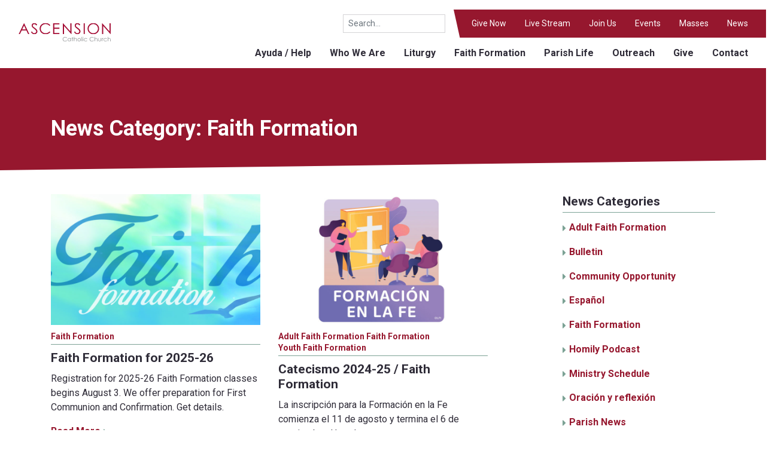

--- FILE ---
content_type: text/html; charset=UTF-8
request_url: https://ascensionmpls.org/category/news/faithformation/
body_size: 15518
content:

<!doctype html>
<!--[if lt IE 7]><html class="no-js ie ie6 lt-ie9 lt-ie8 lt-ie7" lang="en-US"> <![endif]-->
<!--[if IE 7]><html class="no-js ie ie7 lt-ie9 lt-ie8" lang="en-US"> <![endif]-->
<!--[if IE 8]><html class="no-js ie ie8 lt-ie9" lang="en-US"> <![endif]-->
<!--[if gt IE 8]><!--><html class="no-js" lang="en-US"> <!--<![endif]-->
<head>
            <!-- Global site tag (gtag.js) - Google Analytics -->
<script async src="https://www.googletagmanager.com/gtag/js?id=UA-132942270-3"></script>
<script>
  window.dataLayer = window.dataLayer || [];
  function gtag(){dataLayer.push(arguments);}
  gtag('js', new Date());

  gtag('config', 'UA-132942270-3');
</script>
    
    
    <meta charset="UTF-8" />
<script type="text/javascript">
/* <![CDATA[ */
var gform;gform||(document.addEventListener("gform_main_scripts_loaded",function(){gform.scriptsLoaded=!0}),document.addEventListener("gform/theme/scripts_loaded",function(){gform.themeScriptsLoaded=!0}),window.addEventListener("DOMContentLoaded",function(){gform.domLoaded=!0}),gform={domLoaded:!1,scriptsLoaded:!1,themeScriptsLoaded:!1,isFormEditor:()=>"function"==typeof InitializeEditor,callIfLoaded:function(o){return!(!gform.domLoaded||!gform.scriptsLoaded||!gform.themeScriptsLoaded&&!gform.isFormEditor()||(gform.isFormEditor()&&console.warn("The use of gform.initializeOnLoaded() is deprecated in the form editor context and will be removed in Gravity Forms 3.1."),o(),0))},initializeOnLoaded:function(o){gform.callIfLoaded(o)||(document.addEventListener("gform_main_scripts_loaded",()=>{gform.scriptsLoaded=!0,gform.callIfLoaded(o)}),document.addEventListener("gform/theme/scripts_loaded",()=>{gform.themeScriptsLoaded=!0,gform.callIfLoaded(o)}),window.addEventListener("DOMContentLoaded",()=>{gform.domLoaded=!0,gform.callIfLoaded(o)}))},hooks:{action:{},filter:{}},addAction:function(o,r,e,t){gform.addHook("action",o,r,e,t)},addFilter:function(o,r,e,t){gform.addHook("filter",o,r,e,t)},doAction:function(o){gform.doHook("action",o,arguments)},applyFilters:function(o){return gform.doHook("filter",o,arguments)},removeAction:function(o,r){gform.removeHook("action",o,r)},removeFilter:function(o,r,e){gform.removeHook("filter",o,r,e)},addHook:function(o,r,e,t,n){null==gform.hooks[o][r]&&(gform.hooks[o][r]=[]);var d=gform.hooks[o][r];null==n&&(n=r+"_"+d.length),gform.hooks[o][r].push({tag:n,callable:e,priority:t=null==t?10:t})},doHook:function(r,o,e){var t;if(e=Array.prototype.slice.call(e,1),null!=gform.hooks[r][o]&&((o=gform.hooks[r][o]).sort(function(o,r){return o.priority-r.priority}),o.forEach(function(o){"function"!=typeof(t=o.callable)&&(t=window[t]),"action"==r?t.apply(null,e):e[0]=t.apply(null,e)})),"filter"==r)return e[0]},removeHook:function(o,r,t,n){var e;null!=gform.hooks[o][r]&&(e=(e=gform.hooks[o][r]).filter(function(o,r,e){return!!(null!=n&&n!=o.tag||null!=t&&t!=o.priority)}),gform.hooks[o][r]=e)}});
/* ]]> */
</script>

    <title>   
                    Faith Formation - Church of the Ascension
            </title>
    <meta name="description" content="">
    <link rel="stylesheet" href="https://ascensionmpls.org/wp-content/themes/ascension/style.css" type="text/css" media="screen" />
    <meta http-equiv="Content-Type" content="text/html; charset=UTF-8" />
    <meta http-equiv="X-UA-Compatible" content="IE=edge">
    <meta name="viewport" content="width=device-width, initial-scale=1.0">
    <link rel="pingback" href="https://ascensionmpls.org/xmlrpc.php" />
    <meta name='robots' content='max-image-preview:large' />
<link rel='dns-prefetch' href='//fonts.googleapis.com' />
<link rel='dns-prefetch' href='//use.fontawesome.com' />
<link rel="alternate" type="application/rss+xml" title="Church of the Ascension &raquo; Faith Formation Category Feed" href="https://ascensionmpls.org/category/news/faithformation/feed/" />
<style id='wp-img-auto-sizes-contain-inline-css' type='text/css'>
img:is([sizes=auto i],[sizes^="auto," i]){contain-intrinsic-size:3000px 1500px}
/*# sourceURL=wp-img-auto-sizes-contain-inline-css */
</style>
<link rel='stylesheet' id='tribe-events-pro-mini-calendar-block-styles-css' href='https://ascensionmpls.org/wp-content/plugins/events-calendar-pro/build/css/tribe-events-pro-mini-calendar-block.css?ver=7.7.12' type='text/css' media='all' />
<style id='wp-emoji-styles-inline-css' type='text/css'>

	img.wp-smiley, img.emoji {
		display: inline !important;
		border: none !important;
		box-shadow: none !important;
		height: 1em !important;
		width: 1em !important;
		margin: 0 0.07em !important;
		vertical-align: -0.1em !important;
		background: none !important;
		padding: 0 !important;
	}
/*# sourceURL=wp-emoji-styles-inline-css */
</style>
<link rel='stylesheet' id='wp-block-library-css' href='https://ascensionmpls.org/wp-includes/css/dist/block-library/style.min.css?ver=bbeffe62a6021ff18b69c99f928e85f5' type='text/css' media='all' />
<style id='global-styles-inline-css' type='text/css'>
:root{--wp--preset--aspect-ratio--square: 1;--wp--preset--aspect-ratio--4-3: 4/3;--wp--preset--aspect-ratio--3-4: 3/4;--wp--preset--aspect-ratio--3-2: 3/2;--wp--preset--aspect-ratio--2-3: 2/3;--wp--preset--aspect-ratio--16-9: 16/9;--wp--preset--aspect-ratio--9-16: 9/16;--wp--preset--color--black: #000000;--wp--preset--color--cyan-bluish-gray: #abb8c3;--wp--preset--color--white: #ffffff;--wp--preset--color--pale-pink: #f78da7;--wp--preset--color--vivid-red: #cf2e2e;--wp--preset--color--luminous-vivid-orange: #ff6900;--wp--preset--color--luminous-vivid-amber: #fcb900;--wp--preset--color--light-green-cyan: #7bdcb5;--wp--preset--color--vivid-green-cyan: #00d084;--wp--preset--color--pale-cyan-blue: #8ed1fc;--wp--preset--color--vivid-cyan-blue: #0693e3;--wp--preset--color--vivid-purple: #9b51e0;--wp--preset--gradient--vivid-cyan-blue-to-vivid-purple: linear-gradient(135deg,rgb(6,147,227) 0%,rgb(155,81,224) 100%);--wp--preset--gradient--light-green-cyan-to-vivid-green-cyan: linear-gradient(135deg,rgb(122,220,180) 0%,rgb(0,208,130) 100%);--wp--preset--gradient--luminous-vivid-amber-to-luminous-vivid-orange: linear-gradient(135deg,rgb(252,185,0) 0%,rgb(255,105,0) 100%);--wp--preset--gradient--luminous-vivid-orange-to-vivid-red: linear-gradient(135deg,rgb(255,105,0) 0%,rgb(207,46,46) 100%);--wp--preset--gradient--very-light-gray-to-cyan-bluish-gray: linear-gradient(135deg,rgb(238,238,238) 0%,rgb(169,184,195) 100%);--wp--preset--gradient--cool-to-warm-spectrum: linear-gradient(135deg,rgb(74,234,220) 0%,rgb(151,120,209) 20%,rgb(207,42,186) 40%,rgb(238,44,130) 60%,rgb(251,105,98) 80%,rgb(254,248,76) 100%);--wp--preset--gradient--blush-light-purple: linear-gradient(135deg,rgb(255,206,236) 0%,rgb(152,150,240) 100%);--wp--preset--gradient--blush-bordeaux: linear-gradient(135deg,rgb(254,205,165) 0%,rgb(254,45,45) 50%,rgb(107,0,62) 100%);--wp--preset--gradient--luminous-dusk: linear-gradient(135deg,rgb(255,203,112) 0%,rgb(199,81,192) 50%,rgb(65,88,208) 100%);--wp--preset--gradient--pale-ocean: linear-gradient(135deg,rgb(255,245,203) 0%,rgb(182,227,212) 50%,rgb(51,167,181) 100%);--wp--preset--gradient--electric-grass: linear-gradient(135deg,rgb(202,248,128) 0%,rgb(113,206,126) 100%);--wp--preset--gradient--midnight: linear-gradient(135deg,rgb(2,3,129) 0%,rgb(40,116,252) 100%);--wp--preset--font-size--small: 13px;--wp--preset--font-size--medium: 20px;--wp--preset--font-size--large: 36px;--wp--preset--font-size--x-large: 42px;--wp--preset--spacing--20: 0.44rem;--wp--preset--spacing--30: 0.67rem;--wp--preset--spacing--40: 1rem;--wp--preset--spacing--50: 1.5rem;--wp--preset--spacing--60: 2.25rem;--wp--preset--spacing--70: 3.38rem;--wp--preset--spacing--80: 5.06rem;--wp--preset--shadow--natural: 6px 6px 9px rgba(0, 0, 0, 0.2);--wp--preset--shadow--deep: 12px 12px 50px rgba(0, 0, 0, 0.4);--wp--preset--shadow--sharp: 6px 6px 0px rgba(0, 0, 0, 0.2);--wp--preset--shadow--outlined: 6px 6px 0px -3px rgb(255, 255, 255), 6px 6px rgb(0, 0, 0);--wp--preset--shadow--crisp: 6px 6px 0px rgb(0, 0, 0);}:where(.is-layout-flex){gap: 0.5em;}:where(.is-layout-grid){gap: 0.5em;}body .is-layout-flex{display: flex;}.is-layout-flex{flex-wrap: wrap;align-items: center;}.is-layout-flex > :is(*, div){margin: 0;}body .is-layout-grid{display: grid;}.is-layout-grid > :is(*, div){margin: 0;}:where(.wp-block-columns.is-layout-flex){gap: 2em;}:where(.wp-block-columns.is-layout-grid){gap: 2em;}:where(.wp-block-post-template.is-layout-flex){gap: 1.25em;}:where(.wp-block-post-template.is-layout-grid){gap: 1.25em;}.has-black-color{color: var(--wp--preset--color--black) !important;}.has-cyan-bluish-gray-color{color: var(--wp--preset--color--cyan-bluish-gray) !important;}.has-white-color{color: var(--wp--preset--color--white) !important;}.has-pale-pink-color{color: var(--wp--preset--color--pale-pink) !important;}.has-vivid-red-color{color: var(--wp--preset--color--vivid-red) !important;}.has-luminous-vivid-orange-color{color: var(--wp--preset--color--luminous-vivid-orange) !important;}.has-luminous-vivid-amber-color{color: var(--wp--preset--color--luminous-vivid-amber) !important;}.has-light-green-cyan-color{color: var(--wp--preset--color--light-green-cyan) !important;}.has-vivid-green-cyan-color{color: var(--wp--preset--color--vivid-green-cyan) !important;}.has-pale-cyan-blue-color{color: var(--wp--preset--color--pale-cyan-blue) !important;}.has-vivid-cyan-blue-color{color: var(--wp--preset--color--vivid-cyan-blue) !important;}.has-vivid-purple-color{color: var(--wp--preset--color--vivid-purple) !important;}.has-black-background-color{background-color: var(--wp--preset--color--black) !important;}.has-cyan-bluish-gray-background-color{background-color: var(--wp--preset--color--cyan-bluish-gray) !important;}.has-white-background-color{background-color: var(--wp--preset--color--white) !important;}.has-pale-pink-background-color{background-color: var(--wp--preset--color--pale-pink) !important;}.has-vivid-red-background-color{background-color: var(--wp--preset--color--vivid-red) !important;}.has-luminous-vivid-orange-background-color{background-color: var(--wp--preset--color--luminous-vivid-orange) !important;}.has-luminous-vivid-amber-background-color{background-color: var(--wp--preset--color--luminous-vivid-amber) !important;}.has-light-green-cyan-background-color{background-color: var(--wp--preset--color--light-green-cyan) !important;}.has-vivid-green-cyan-background-color{background-color: var(--wp--preset--color--vivid-green-cyan) !important;}.has-pale-cyan-blue-background-color{background-color: var(--wp--preset--color--pale-cyan-blue) !important;}.has-vivid-cyan-blue-background-color{background-color: var(--wp--preset--color--vivid-cyan-blue) !important;}.has-vivid-purple-background-color{background-color: var(--wp--preset--color--vivid-purple) !important;}.has-black-border-color{border-color: var(--wp--preset--color--black) !important;}.has-cyan-bluish-gray-border-color{border-color: var(--wp--preset--color--cyan-bluish-gray) !important;}.has-white-border-color{border-color: var(--wp--preset--color--white) !important;}.has-pale-pink-border-color{border-color: var(--wp--preset--color--pale-pink) !important;}.has-vivid-red-border-color{border-color: var(--wp--preset--color--vivid-red) !important;}.has-luminous-vivid-orange-border-color{border-color: var(--wp--preset--color--luminous-vivid-orange) !important;}.has-luminous-vivid-amber-border-color{border-color: var(--wp--preset--color--luminous-vivid-amber) !important;}.has-light-green-cyan-border-color{border-color: var(--wp--preset--color--light-green-cyan) !important;}.has-vivid-green-cyan-border-color{border-color: var(--wp--preset--color--vivid-green-cyan) !important;}.has-pale-cyan-blue-border-color{border-color: var(--wp--preset--color--pale-cyan-blue) !important;}.has-vivid-cyan-blue-border-color{border-color: var(--wp--preset--color--vivid-cyan-blue) !important;}.has-vivid-purple-border-color{border-color: var(--wp--preset--color--vivid-purple) !important;}.has-vivid-cyan-blue-to-vivid-purple-gradient-background{background: var(--wp--preset--gradient--vivid-cyan-blue-to-vivid-purple) !important;}.has-light-green-cyan-to-vivid-green-cyan-gradient-background{background: var(--wp--preset--gradient--light-green-cyan-to-vivid-green-cyan) !important;}.has-luminous-vivid-amber-to-luminous-vivid-orange-gradient-background{background: var(--wp--preset--gradient--luminous-vivid-amber-to-luminous-vivid-orange) !important;}.has-luminous-vivid-orange-to-vivid-red-gradient-background{background: var(--wp--preset--gradient--luminous-vivid-orange-to-vivid-red) !important;}.has-very-light-gray-to-cyan-bluish-gray-gradient-background{background: var(--wp--preset--gradient--very-light-gray-to-cyan-bluish-gray) !important;}.has-cool-to-warm-spectrum-gradient-background{background: var(--wp--preset--gradient--cool-to-warm-spectrum) !important;}.has-blush-light-purple-gradient-background{background: var(--wp--preset--gradient--blush-light-purple) !important;}.has-blush-bordeaux-gradient-background{background: var(--wp--preset--gradient--blush-bordeaux) !important;}.has-luminous-dusk-gradient-background{background: var(--wp--preset--gradient--luminous-dusk) !important;}.has-pale-ocean-gradient-background{background: var(--wp--preset--gradient--pale-ocean) !important;}.has-electric-grass-gradient-background{background: var(--wp--preset--gradient--electric-grass) !important;}.has-midnight-gradient-background{background: var(--wp--preset--gradient--midnight) !important;}.has-small-font-size{font-size: var(--wp--preset--font-size--small) !important;}.has-medium-font-size{font-size: var(--wp--preset--font-size--medium) !important;}.has-large-font-size{font-size: var(--wp--preset--font-size--large) !important;}.has-x-large-font-size{font-size: var(--wp--preset--font-size--x-large) !important;}
/*# sourceURL=global-styles-inline-css */
</style>

<style id='classic-theme-styles-inline-css' type='text/css'>
/*! This file is auto-generated */
.wp-block-button__link{color:#fff;background-color:#32373c;border-radius:9999px;box-shadow:none;text-decoration:none;padding:calc(.667em + 2px) calc(1.333em + 2px);font-size:1.125em}.wp-block-file__button{background:#32373c;color:#fff;text-decoration:none}
/*# sourceURL=/wp-includes/css/classic-themes.min.css */
</style>
<link rel='stylesheet' id='dashicons-css' href='https://ascensionmpls.org/wp-includes/css/dashicons.min.css?ver=bbeffe62a6021ff18b69c99f928e85f5' type='text/css' media='all' />
<link rel='stylesheet' id='mmenu-css' href='https://ascensionmpls.org/wp-content/plugins/mmenu/css/mmenu.css?ver=6' type='text/css' media='all' />
<link rel='stylesheet' id='spm-css' href='https://ascensionmpls.org/wp-content/themes/ascension/src/css/spm.css?ver=1755701683' type='text/css' media='' />
<link rel='stylesheet' id='roboto-css' href='//fonts.googleapis.com/css?family=Roboto%3A400%2C400i%2C500%2C700%2C700i&#038;ver=bbeffe62a6021ff18b69c99f928e85f5' type='text/css' media='all' />
<link rel='stylesheet' id='font-awesome-css' href='//use.fontawesome.com/releases/v5.3.1/css/all.css?ver=bbeffe62a6021ff18b69c99f928e85f5' type='text/css' media='all' />
<script type="text/javascript" src="https://ascensionmpls.org/wp-includes/js/jquery/jquery.min.js?ver=3.7.1" id="jquery-core-js"></script>
<script type="text/javascript" src="https://ascensionmpls.org/wp-includes/js/jquery/jquery-migrate.min.js?ver=3.4.1" id="jquery-migrate-js"></script>
<script type="text/javascript" src="https://ascensionmpls.org/wp-content/plugins/mmenu/js/mmenu.js?ver=6" id="mmenu-js"></script>
<script type="text/javascript" src="https://ascensionmpls.org/wp-content/themes/ascension/src/js/popper.min.js?ver=bbeffe62a6021ff18b69c99f928e85f5" id="popper-js"></script>
<script type="text/javascript" src="https://ascensionmpls.org/wp-content/themes/ascension/src/js/bootstrap.min.js?ver=bbeffe62a6021ff18b69c99f928e85f5" id="bootstrap-js"></script>
<link rel="https://api.w.org/" href="https://ascensionmpls.org/wp-json/" /><link rel="alternate" title="JSON" type="application/json" href="https://ascensionmpls.org/wp-json/wp/v2/categories/8" /><link rel="EditURI" type="application/rsd+xml" title="RSD" href="https://ascensionmpls.org/xmlrpc.php?rsd" />

<meta name="tec-api-version" content="v1"><meta name="tec-api-origin" content="https://ascensionmpls.org"><link rel="alternate" href="https://ascensionmpls.org/wp-json/tribe/events/v1/" /><link rel="icon" href="https://ascensionmpls.org/wp-content/uploads/2018/12/cropped-favicon_parish-32x32.jpg" sizes="32x32" />
<link rel="icon" href="https://ascensionmpls.org/wp-content/uploads/2018/12/cropped-favicon_parish-192x192.jpg" sizes="192x192" />
<link rel="apple-touch-icon" href="https://ascensionmpls.org/wp-content/uploads/2018/12/cropped-favicon_parish-180x180.jpg" />
<meta name="msapplication-TileImage" content="https://ascensionmpls.org/wp-content/uploads/2018/12/cropped-favicon_parish-270x270.jpg" />

			</head>

	<body class="archive category category-faithformation category-8 wp-theme-ascension tribe-no-js" data-template="base.twig">
		<div id="page">
		<nav id="mobile-menu">
			<ul>
								<li>
				<a href="https://ascensionmpls.org/liturgy/live-streams/" target="">Live Streams</a>
								</li>
								<li>
				<a href="https://ascensionmpls.org/about/" target="">Who We Are</a>
				                    <ul class="nav-drop">
                                                    <li class="nav-drop-item">
                                <a href="https://ascensionmpls.org/about/ascension-catholic-academy/">Ascension Catholic Academy</a>
									                            </li>
                                                    <li class="nav-drop-item">
                                <a href="https://ascensionmpls.org/about/leadership/">Leadership</a>
									                            </li>
                                                    <li class="nav-drop-item">
                                <a href="https://ascensionmpls.org/about/staff/">Staff</a>
									                            </li>
                                                    <li class="nav-drop-item">
                                <a href="https://ascensionmpls.org/about/employment/">Employment</a>
									                            </li>
                                                    <li class="nav-drop-item">
                                <a href="https://ascensionmpls.org/about/partners/">Partners</a>
									                            </li>
                                            </ul>
                				</li>
								<li>
				<a href="https://ascensionmpls.org/liturgy/" target="">Liturgy</a>
				                    <ul class="nav-drop">
                                                    <li class="nav-drop-item">
                                <a href="https://ascensionmpls.org/liturgy/mass-schedule/">Mass Schedule</a>
									                            </li>
                                                    <li class="nav-drop-item">
                                <a href="https://ascensionmpls.org/liturgy/liturgical-ministries/">Liturgical Ministries</a>
									                            </li>
                                                    <li class="nav-drop-item">
                                <a href="https://ascensionmpls.org/liturgy/music-ministries/">Music Ministries</a>
									                            </li>
                                                    <li class="nav-drop-item">
                                <a href="https://ascensionmpls.org/liturgy/other-sacraments/">Sacraments</a>
									                            </li>
                                                    <li class="nav-drop-item">
                                <a href="https://ascensionmpls.org/liturgy/quinceaneras/">Quinceañeras</a>
									                            </li>
                                                    <li class="nav-drop-item">
                                <a href="https://ascensionmpls.org/liturgy/request-a-mass-intention/">Request a Mass Intention</a>
									                            </li>
                                                    <li class="nav-drop-item">
                                <a href="https://ascensionmpls.org/liturgy/homily-podcast/">Homily Podcast</a>
									                            </li>
                                                    <li class="nav-drop-item">
                                <a href="https://ascensionmpls.org/liturgy/homilies/">Homilies</a>
									                            </li>
                                            </ul>
                				</li>
								<li>
				<a href="https://ascensionmpls.org/faith-formation/" target="">Faith Formation</a>
				                    <ul class="nav-drop">
                                                    <li class="nav-drop-item">
                                <a href="https://ascensionmpls.org/faith-formation/register/">Children and Youth</a>
									                            </li>
                                                    <li class="nav-drop-item">
                                <a href="https://ascensionmpls.org/faith-formation/adults/">Adults</a>
									                            </li>
                                                    <li class="nav-drop-item">
                                <a href="https://ascensionmpls.org/faith-formation/adults/protection-of-children-youth/">Protection of Children &#038; Youth</a>
									                            </li>
                                            </ul>
                				</li>
								<li>
				<a href="https://ascensionmpls.org/parish-life/" target="">Parish Life</a>
				                    <ul class="nav-drop">
                                                    <li class="nav-drop-item">
                                <a href="https://ascensionmpls.org/parish-life/bulletins/">Newsletter</a>
									                            </li>
                                                    <li class="nav-drop-item">
                                <a href="https://ascensionmpls.org/parish-life/gallery/">Gallery</a>
									                            </li>
                                                    <li class="nav-drop-item">
                                <a href="https://ascensionmpls.org/parish-life/latino-celebrations/">Celebrations</a>
									                            </li>
                                                    <li class="nav-drop-item">
                                <a href="https://ascensionmpls.org/parish-life/sewing/">Sewing</a>
									                            </li>
                                                    <li class="nav-drop-item">
                                <a href="https://ascensionmpls.org/?page_id=196">Older and Wiser Supper Club</a>
									                            </li>
                                            </ul>
                				</li>
								<li>
				<a href="https://ascensionmpls.org/social-justice/" target="">Social Justice</a>
				                    <ul class="nav-drop">
                                                    <li class="nav-drop-item">
                                <a href="https://ascensionmpls.org/social-justice/racial-justice-justicia-racial/">Racial Justice</a>
									                            </li>
                                            </ul>
                				</li>
								<li>
				<a href="https://ascensionmpls.org/outreach/" target="">Outreach</a>
				                    <ul class="nav-drop">
                                                    <li class="nav-drop-item">
                                <a href="https://ascensionmpls.org/outreach/food-shelf/">Food Shelf</a>
									                            </li>
                                            </ul>
                				</li>
								<li>
				<a href="/events" target="">Events</a>
								</li>
								<li>
				<a href="https://ascensionmpls.org/contact/" target="">Contact</a>
								</li>
								<li>
				<a href="https://ascensionmpls.org/join-us/" target="">Join Us</a>
								</li>
								<li>
				<a href="https://ascensionmpls.org/masses/" target="">Masses</a>
								</li>
								<li>
				<a href="https://ascensionmpls.org/news/" target="">News</a>
								</li>
								<li>
				<a href="https://ascensionmpls.org/volunteer/" target="">Volunteer</a>
								</li>
								<li>
				<a href="https://ascensionmpls.org/give/" target="">Give</a>
				                    <ul class="nav-drop">
                                                    <li class="nav-drop-item">
                                <a href="https://ascensionmpls.org/give/legacy-gifts/">Legacy Gifts</a>
									                            </li>
                                                    <li class="nav-drop-item">
                                <a href="https://ascensionmpls.org/give/stewardship/">Stewardship</a>
									                            </li>
                                                    <li class="nav-drop-item">
                                <a href="https://ascensionmpls.org/give/tribute-and-memorial-gifts/">Tribute and Memorial Gifts</a>
									                            </li>
                                                    <li class="nav-drop-item">
                                <a href="https://ascensionmpls.org/?page_id=180">Peace Garden Memorial</a>
									                            </li>
                                                    <li class="nav-drop-item">
                                <a href="https://ascensionmpls.org/give/stock-gifts/">Stock Gifts</a>
									                            </li>
                                                    <li class="nav-drop-item">
                                <a href="https://ascensionmpls.org/give/employer-sponsored-giving-programs/">Employer-Sponsored Giving Programs</a>
									                            </li>
                                            </ul>
                				</li>
							</ul>
		</nav>

		
<style>
            .cta-pair img, .current-sub-menu-item {
            border-color: rgba(150,23,46,1) !important;
        }

        .categories, .cta-landing .cta-link, .header-menu-primary .current-menu-item, .header-menu-primary .current-page-ancestor, .footer-contact-social a:before, .hero h1, li.search {
            color: rgba(150,23,46,1) !important;
        }

        .special:link, .special:visited, .main p a:link, .main p a:visited, .main ol a:link, .main ol a:visited, .main ul a:link, .main ul a:visited, .contact a:link, .contact a:visited { color: rgba(150,23,46,1) !important; }

        .navbar-primary a:active, .navbar-primary a:hover, .navbar-primary .current-menu-item, .navbar-primary .current-page-ancestor, .tribe-events-sub-nav a:link, .tribe-events-sub-nav a:visited, .tribe-events-month-event-title a:link, .tribe-events-month-event-title a:visited, .event-is-recurring a:link, .event-is-recurring a:visited, .tribe-events-event-meta a:link, .tribe-events-event-meta a:visited, .tribe-related-events-title a:link, .tribe-related-events-title a:visited, .tribe-event-url:link, .tribe-event-url:visited, .tribe-events-read-more:link, .tribe-events-read-more:visited {
            color: rgba(150,23,46,1) !important;
        }

        .special:active, .special:hover, .main p a:active, .main p a:hover, .main ol a:hover, .main ol a:hover, .main ul a:hover, .main ul a:hover, .contact a:active, .contact a:hover, .tribe-events-sub-nav a:active, .tribe-events-sub-nav a:hover, .tribe-events-month-event-title a:active, .tribe-events-month-event-title a:hover, .event-is-recurring:active, .event-is-recurring:hover, .tribe-events-event-meta a:active, .tribe-events-event-meta a:hover, .tribe-related-events-title a:active, .tribe-related-events-title a:hover, .tribe-event-url:active, .tribe-event-url:hover, .tribe-events-read-more:active, .tribe-events-read-more:hover {
            color: rgba(150,23,46,0.5) !important;
        }

        .cta-landing .cta-content, .footer-tertiary, .header-menu-secondary ul, .highlight, .title-band, .btn-primary, .gform_button, .header .navbar-secondary li {
            background: rgba(150,23,46,1) !important;
        }

        #tribe-events .tribe-events-button, #tribe-events .tribe-events-button:hover, #tribe_events_filters_wrapper input[type=submit], .tribe-events-button, .tribe-events-button.tribe-active:hover, .tribe-events-button.tribe-inactive, .tribe-events-button:hover, .tribe-events-calendar td.tribe-events-present div[id*=tribe-events-daynum-], .tribe-events-calendar td.tribe-events-present div[id*=tribe-events-daynum-]>a, #tribe-bar-form .tribe-bar-submit input[type=submit] {
            background: rgba(150,23,46,1) !important;
        }
    
            .categories, h2.post-title, .page-template-custom-sidebar .module h2, .post-feed-posts h2, .sidebar-module h3, .overview-secondary h3, .overview-secondary h2.h2-1, .schools h2, .schools h3, .text, .text-landing h2 {
            border-color: rgba(124,162,149,1) !important;
        }

        .sidebar-module li a:before, .special-left:before, .special-right:after, .staff .contact li:last-child:before {
            color: rgba(124,162,149,1) !important;
        }

        .footer-tertiary:before, .alert, .cta-home .cta-content, .post-feed-events {
            background-color: rgba(124,162,149,1) !important;
        }
    
            .alert, .cta-home .cta-content, .post-feed-events {
            background-color: rgba(124,162,149,0.5) !important;
        }
    
            .footer-tertiary, .cta-pair h2, .cta-group h2, .overview-secondary h2 {
            border-color: rgba(124,162,149,1) !important;
        }
        .footer-tertiary:before {
            display: none;
        }
    </style>

		
					<header class="header" role="banner">
						
									<div class="row">
										<div class="col-12">
											<div class="header-translate">
												<div id="google_translate_element"></div>
											</div>
										</div>

										<div class="col-8 col-md-4 col-lg-3 col-xl-2">
											 
											<a href="https://ascensionmpls.org" rel="home" title="Church of the Ascension">
												<img alt="" src="https://ascensionmpls.org/wp-content/uploads/2018/09/parishlogo-1.svg" class="header-logo">
											</a>
										</div>

										<div class="d-none d-lg-block col navbars">

											<div class="h-100 d-flex flex-column justify-content-between">				
												<ul class="navbar-secondary">
													<li class="search">
														<form class="form-inline" action="https://ascensionmpls.org" id="searchform" method="get" role="search"  >
															<input class="form-control form-control-sm" placeholder="Search..." type="text" value="" name="s" id="s" aria-label="Search">
														</form>
																										<li class="navbar-secondary-link">
														<a class=" menu-item menu-item-type-custom menu-item-object-custom menu-item-18314" href="https://secure.myvanco.com/L-YRDA" target="">Give Now</a>
													
																										<li class="navbar-secondary-link">
														<a class=" menu-item menu-item-type-custom menu-item-object-custom menu-item-18312" href="https://live.vancoplatform.com/watch/M9aukCULaLO/AO2zQbPMm4I" target="_blank">Live Stream</a>
													
																										<li class="navbar-secondary-link">
														<a class=" menu-item menu-item-type-post_type menu-item-object-page menu-item-56" href="https://ascensionmpls.org/join-us/" target="">Join Us</a>
													
																										<li class="navbar-secondary-link">
														<a class=" menu-item menu-item-type-custom menu-item-object-custom menu-item-13932" href="/events" target="">Events</a>
													
																										<li class="navbar-secondary-link">
														<a class=" menu-item menu-item-type-post_type menu-item-object-page menu-item-57" href="https://ascensionmpls.org/masses/" target="">Masses</a>
													
																										<li class="navbar-secondary-link">
														<a class=" menu-item menu-item-type-post_type menu-item-object-page current_page_parent menu-item-685" href="https://ascensionmpls.org/news/" target="">News</a>
													
																									</ul>
												
												<ul class="navbar-primary">
																										<li>
														<a class=" menu-item menu-item-type-post_type menu-item-object-page menu-item-18829" href="https://ascensionmpls.org/ayuda-help/" target="">Ayuda / Help</a>
													
																										<li>
														<a class=" menu-item menu-item-type-post_type menu-item-object-page menu-item-49" href="https://ascensionmpls.org/about/" target="">Who We Are</a>
													
																										<li>
														<a class=" menu-item menu-item-type-post_type menu-item-object-page menu-item-50" href="https://ascensionmpls.org/liturgy/" target="">Liturgy</a>
													
																										<li>
														<a class=" menu-item menu-item-type-post_type menu-item-object-page menu-item-51" href="https://ascensionmpls.org/faith-formation/" target="">Faith Formation</a>
													
																										<li>
														<a class=" menu-item menu-item-type-post_type menu-item-object-page menu-item-52" href="https://ascensionmpls.org/parish-life/" target="">Parish Life</a>
													
																										<li>
														<a class=" menu-item menu-item-type-post_type menu-item-object-page menu-item-53" href="https://ascensionmpls.org/outreach/" target="">Outreach</a>
													
																										<li>
														<a class=" menu-item menu-item-type-post_type menu-item-object-page menu-item-18784" href="https://ascensionmpls.org/give/" target="">Give</a>
													
																										<li>
														<a class=" menu-item menu-item-type-post_type menu-item-object-page menu-item-55" href="https://ascensionmpls.org/contact/" target="">Contact</a>
													
																									</ul>
											</div>

										</div>

										<div class="col d-lg-none text-right">
											<div class="mobile-menu-button-container">
												<a id="mobile-menu-button" href="#">
													
													
													
													
																											<img src="https://ascensionmpls.org/wp-content/themes/ascension/img/parish_menu.svg">
													
																									</a>
											</div>
										</div>
									
									</div>

											</header>

					
					<main class="main" role="main">
												<div class="title-band">
							<div class="container">
								<div class="row">
									<div class="col-md-6">
										<h1 class="title">News Category: Faith Formation</h1>
									</div>
								</div>
							</div>
						</div>
						
						
<div class="container">
	<div class="row">

		<div class="col-lg-8 sidebar-content">

			<div class="row">

								<div class="col-md-6 post">
										<a href="https://ascensionmpls.org/2025/06/20/faith-formation-for-2025-26/">
						<img class="post-thumbnail" src="https://ascensionmpls.org/wp-content/uploads/2020/08/0_FaithFormation_15_4c-800x500-c-center.jpg">
					</a>
										
										<ul class="categories">
												<li><a href="https://ascensionmpls.org/category/news/faithformation/">Faith Formation</a></li>
											</ul>
					
					<h3 class="post-title"><a href="https://ascensionmpls.org/2025/06/20/faith-formation-for-2025-26/">Faith Formation for 2025-26</a></h3>
					<p class="post-preview">Registration for 2025-26 Faith Formation classes begins August 3. We offer preparation for First Communion and Confirmation. Get details.</p>
					<a class="special special-right" href="https://ascensionmpls.org/2025/06/20/faith-formation-for-2025-26/">Read More</a>
				</div> <!-- /.col-md-6 -->
								<div class="col-md-6 post">
										<a href="https://ascensionmpls.org/2024/07/16/catecismo-2024-25-faith-formation/">
						<img class="post-thumbnail" src="https://ascensionmpls.org/wp-content/uploads/2024/07/Web-post-featured-art-FF-800x500-c-center.jpg">
					</a>
										
										<ul class="categories">
												<li><a href="https://ascensionmpls.org/category/news/faithformation/adultformation/">Adult Faith Formation</a></li>
												<li><a href="https://ascensionmpls.org/category/news/faithformation/">Faith Formation</a></li>
												<li><a href="https://ascensionmpls.org/category/news/faithformation/youthformation/">Youth Faith Formation</a></li>
											</ul>
					
					<h3 class="post-title"><a href="https://ascensionmpls.org/2024/07/16/catecismo-2024-25-faith-formation/">Catecismo 2024-25 / Faith Formation</a></h3>
					<p class="post-preview">La inscripción para la Formación en la Fe comienza el 11 de agosto y termina el 6 de septiembre. Usted&hellip;</p>
					<a class="special special-right" href="https://ascensionmpls.org/2024/07/16/catecismo-2024-25-faith-formation/">Read More</a>
				</div> <!-- /.col-md-6 -->
								<div class="col-md-6 post">
										<a href="https://ascensionmpls.org/2024/06/18/pre-baptismal-prep-for-ages-7-17-begins-in-july/">
						<img class="post-thumbnail" src="https://ascensionmpls.org/wp-content/uploads/2022/12/0_Baptism_Symbol_4c-800x500-c-center.jpg">
					</a>
										
										<ul class="categories">
												<li><a href="https://ascensionmpls.org/category/news/faithformation/">Faith Formation</a></li>
												<li><a href="https://ascensionmpls.org/category/news/">Parish News</a></li>
											</ul>
					
					<h3 class="post-title"><a href="https://ascensionmpls.org/2024/06/18/pre-baptismal-prep-for-ages-7-17-begins-in-july/">Pre-Baptismal Prep for Ages 7-17 Begins in July</a></h3>
					<p class="post-preview">We are offering baptismal preparation for children and youth ages 7 – 16, their parents and godparents on&hellip;</p>
					<a class="special special-right" href="https://ascensionmpls.org/2024/06/18/pre-baptismal-prep-for-ages-7-17-begins-in-july/">Read More</a>
				</div> <!-- /.col-md-6 -->
				
			</div> <!-- /.row -->

						
		</div> <!-- /.col-lg-8 -->

		<div class="col-md-6 col-lg-3 offset-lg-1 sidebar-sidebar">
			<div class="sidebar-module sidebar-categories">
    <h3>News Categories</h3>
    <ul>
                <li class="cat-adultformation"><a href="https://ascensionmpls.org/category/news/faithformation/adultformation/">Adult Faith Formation</a></li>
                <li class="cat-bulletin"><a href="https://ascensionmpls.org/category/bulletin/">Bulletin</a></li>
                <li class="cat-community"><a href="https://ascensionmpls.org/category/news/community/">Community Opportunity</a></li>
                <li class="cat-spanish"><a href="https://ascensionmpls.org/category/prayer-and-worship/oracion/spanish/">Español</a></li>
                <li class="cat-faithformation"><a href="https://ascensionmpls.org/category/news/faithformation/">Faith Formation</a></li>
                <li class="cat-homily-podcast"><a href="https://ascensionmpls.org/category/homily-podcast/">Homily Podcast</a></li>
                <li class="cat-ministry-schedule"><a href="https://ascensionmpls.org/category/ministry-schedule/">Ministry Schedule</a></li>
                <li class="cat-oracion"><a href="https://ascensionmpls.org/category/prayer-and-worship/oracion/">Oración y reflexión</a></li>
                <li class="cat-news"><a href="https://ascensionmpls.org/category/news/">Parish News</a></li>
                <li class="cat-prayer-and-worship"><a href="https://ascensionmpls.org/category/prayer-and-worship/">Prayer and worship</a></li>
                <li class="cat-social-justice"><a href="https://ascensionmpls.org/category/news/social-justice/">Social Justice</a></li>
                <li class="cat-volunteer"><a href="https://ascensionmpls.org/category/news/volunteer/">Volunteers Needed</a></li>
                <li class="cat-worship"><a href="https://ascensionmpls.org/category/news/worship/">Worship</a></li>
                <li class="cat-youthformation"><a href="https://ascensionmpls.org/category/news/faithformation/youthformation/">Youth Faith Formation</a></li>
            </ul>
</div>
		</div> <!-- /.col-lg-3 -->

	</div> <!-- /.row -->

						
					</main>

											<footer class="footer" role="contentinfo">
							<div class="container">
								<div
	class="row footer-primary">
	<!-- Address -->
	<div class="col-md-4 offset-md-0 col-lg-3">
		<div class="footer-primary-content footer-contact">
			<ul>

									
					<li>

						<a href="https://goo.gl/maps/3t71nesnD7y" target="_blank">

													1723 Bryant Avenue North<br>
						
						
													Minneapolis,
						
													<abbr title="Minnesota">MN</abbr>
						
													55411
						
						</a>

					</li>
				
				
									<li>Phone:
						<a href="tel:612.529.9684">612.529.9684</a>
					</li>
				
									<li>Fax:
						612.436.0283</li>
				
				
															<li class="footer-contact-social">
							<a href="https://www.youtube.com/channel/UCkAVF5BeGpwgET94tsc55iQ?view_as=subscriber" target="_blank">Subscribe to our YouTube channel</a>
						</li>
											<li class="footer-contact-social">
							<a href="https://www.facebook.com/AscensionChurchMN" target="_blank">Follow us on Facebook</a>
						</li>
												</ul>
		</div>
	</div>
	<!-- Menu -->
	<div class="col-md-4 offset-md-0 col-lg-3">
		<div class="footer-primary-content footer-primary-menu">
				<ul>
				<li class=" menu-item menu-item-type-post_type menu-item-object-page menu-item-45">
			<a target="" href="https://ascensionmpls.org/about/employment/">Employment</a>
					</ul>
		</div>
	</div>
	<!-- Extra Menu -->
	
	<!-- Newsletter -->
	<div class="col-md-6 offset-md-0 col-lg-3 offset-lg-3">
					<div class="footer-primary-content footer-newsletter">
				<h4>Sign Up for Our Newsletter</h4>
									
                <div class='gf_browser_gecko gform_wrapper gform_legacy_markup_wrapper gform-theme--no-framework form-inline_wrapper' data-form-theme='legacy' data-form-index='0' id='gform_wrapper_1' ><style>#gform_wrapper_1[data-form-index="0"].gform-theme,[data-parent-form="1_0"]{--gf-color-primary: #204ce5;--gf-color-primary-rgb: 32, 76, 229;--gf-color-primary-contrast: #fff;--gf-color-primary-contrast-rgb: 255, 255, 255;--gf-color-primary-darker: #001AB3;--gf-color-primary-lighter: #527EFF;--gf-color-secondary: #fff;--gf-color-secondary-rgb: 255, 255, 255;--gf-color-secondary-contrast: #112337;--gf-color-secondary-contrast-rgb: 17, 35, 55;--gf-color-secondary-darker: #F5F5F5;--gf-color-secondary-lighter: #FFFFFF;--gf-color-out-ctrl-light: rgba(17, 35, 55, 0.1);--gf-color-out-ctrl-light-rgb: 17, 35, 55;--gf-color-out-ctrl-light-darker: rgba(104, 110, 119, 0.35);--gf-color-out-ctrl-light-lighter: #F5F5F5;--gf-color-out-ctrl-dark: #585e6a;--gf-color-out-ctrl-dark-rgb: 88, 94, 106;--gf-color-out-ctrl-dark-darker: #112337;--gf-color-out-ctrl-dark-lighter: rgba(17, 35, 55, 0.65);--gf-color-in-ctrl: #fff;--gf-color-in-ctrl-rgb: 255, 255, 255;--gf-color-in-ctrl-contrast: #112337;--gf-color-in-ctrl-contrast-rgb: 17, 35, 55;--gf-color-in-ctrl-darker: #F5F5F5;--gf-color-in-ctrl-lighter: #FFFFFF;--gf-color-in-ctrl-primary: #204ce5;--gf-color-in-ctrl-primary-rgb: 32, 76, 229;--gf-color-in-ctrl-primary-contrast: #fff;--gf-color-in-ctrl-primary-contrast-rgb: 255, 255, 255;--gf-color-in-ctrl-primary-darker: #001AB3;--gf-color-in-ctrl-primary-lighter: #527EFF;--gf-color-in-ctrl-light: rgba(17, 35, 55, 0.1);--gf-color-in-ctrl-light-rgb: 17, 35, 55;--gf-color-in-ctrl-light-darker: rgba(104, 110, 119, 0.35);--gf-color-in-ctrl-light-lighter: #F5F5F5;--gf-color-in-ctrl-dark: #585e6a;--gf-color-in-ctrl-dark-rgb: 88, 94, 106;--gf-color-in-ctrl-dark-darker: #112337;--gf-color-in-ctrl-dark-lighter: rgba(17, 35, 55, 0.65);--gf-radius: 3px;--gf-font-size-secondary: 14px;--gf-font-size-tertiary: 13px;--gf-icon-ctrl-number: url("data:image/svg+xml,%3Csvg width='8' height='14' viewBox='0 0 8 14' fill='none' xmlns='http://www.w3.org/2000/svg'%3E%3Cpath fill-rule='evenodd' clip-rule='evenodd' d='M4 0C4.26522 5.96046e-08 4.51957 0.105357 4.70711 0.292893L7.70711 3.29289C8.09763 3.68342 8.09763 4.31658 7.70711 4.70711C7.31658 5.09763 6.68342 5.09763 6.29289 4.70711L4 2.41421L1.70711 4.70711C1.31658 5.09763 0.683417 5.09763 0.292893 4.70711C-0.0976311 4.31658 -0.097631 3.68342 0.292893 3.29289L3.29289 0.292893C3.48043 0.105357 3.73478 0 4 0ZM0.292893 9.29289C0.683417 8.90237 1.31658 8.90237 1.70711 9.29289L4 11.5858L6.29289 9.29289C6.68342 8.90237 7.31658 8.90237 7.70711 9.29289C8.09763 9.68342 8.09763 10.3166 7.70711 10.7071L4.70711 13.7071C4.31658 14.0976 3.68342 14.0976 3.29289 13.7071L0.292893 10.7071C-0.0976311 10.3166 -0.0976311 9.68342 0.292893 9.29289Z' fill='rgba(17, 35, 55, 0.65)'/%3E%3C/svg%3E");--gf-icon-ctrl-select: url("data:image/svg+xml,%3Csvg width='10' height='6' viewBox='0 0 10 6' fill='none' xmlns='http://www.w3.org/2000/svg'%3E%3Cpath fill-rule='evenodd' clip-rule='evenodd' d='M0.292893 0.292893C0.683417 -0.097631 1.31658 -0.097631 1.70711 0.292893L5 3.58579L8.29289 0.292893C8.68342 -0.0976311 9.31658 -0.0976311 9.70711 0.292893C10.0976 0.683417 10.0976 1.31658 9.70711 1.70711L5.70711 5.70711C5.31658 6.09763 4.68342 6.09763 4.29289 5.70711L0.292893 1.70711C-0.0976311 1.31658 -0.0976311 0.683418 0.292893 0.292893Z' fill='rgba(17, 35, 55, 0.65)'/%3E%3C/svg%3E");--gf-icon-ctrl-search: url("data:image/svg+xml,%3Csvg width='640' height='640' xmlns='http://www.w3.org/2000/svg'%3E%3Cpath d='M256 128c-70.692 0-128 57.308-128 128 0 70.691 57.308 128 128 128 70.691 0 128-57.309 128-128 0-70.692-57.309-128-128-128zM64 256c0-106.039 85.961-192 192-192s192 85.961 192 192c0 41.466-13.146 79.863-35.498 111.248l154.125 154.125c12.496 12.496 12.496 32.758 0 45.254s-32.758 12.496-45.254 0L367.248 412.502C335.862 434.854 297.467 448 256 448c-106.039 0-192-85.962-192-192z' fill='rgba(17, 35, 55, 0.65)'/%3E%3C/svg%3E");--gf-label-space-y-secondary: var(--gf-label-space-y-md-secondary);--gf-ctrl-border-color: #686e77;--gf-ctrl-size: var(--gf-ctrl-size-md);--gf-ctrl-label-color-primary: #112337;--gf-ctrl-label-color-secondary: #112337;--gf-ctrl-choice-size: var(--gf-ctrl-choice-size-md);--gf-ctrl-checkbox-check-size: var(--gf-ctrl-checkbox-check-size-md);--gf-ctrl-radio-check-size: var(--gf-ctrl-radio-check-size-md);--gf-ctrl-btn-font-size: var(--gf-ctrl-btn-font-size-md);--gf-ctrl-btn-padding-x: var(--gf-ctrl-btn-padding-x-md);--gf-ctrl-btn-size: var(--gf-ctrl-btn-size-md);--gf-ctrl-btn-border-color-secondary: #686e77;--gf-ctrl-file-btn-bg-color-hover: #EBEBEB;--gf-field-img-choice-size: var(--gf-field-img-choice-size-md);--gf-field-img-choice-card-space: var(--gf-field-img-choice-card-space-md);--gf-field-img-choice-check-ind-size: var(--gf-field-img-choice-check-ind-size-md);--gf-field-img-choice-check-ind-icon-size: var(--gf-field-img-choice-check-ind-icon-size-md);--gf-field-pg-steps-number-color: rgba(17, 35, 55, 0.8);}</style><form method='post' enctype='multipart/form-data'  id='gform_1' class='form-inline' action='/category/news/faithformation/' data-formid='1' novalidate>
                        <div class='gform-body gform_body'><ul id='gform_fields_1' class='gform_fields top_label form_sublabel_above description_above validation_below'><li id="field_1_3" class="gfield gfield--type-name gfield_contains_required field_sublabel_above gfield--no-description field_description_above field_validation_below gfield_visibility_visible"  ><label class='gfield_label gform-field-label gfield_label_before_complex' >Name<span class="gfield_required"><span class="gfield_required gfield_required_asterisk">*</span></span></label><div class='ginput_complex ginput_container ginput_container--name no_prefix has_first_name no_middle_name has_last_name no_suffix gf_name_has_2 ginput_container_name gform-grid-row' id='input_1_3'>
                            
                            <span id='input_1_3_3_container' class='name_first gform-grid-col gform-grid-col--size-auto' >
                                                    <label for='input_1_3_3' class='gform-field-label gform-field-label--type-sub '>First</label>
                                                    <input type='text' name='input_3.3' id='input_1_3_3' value=''   aria-required='true'     />
                                                </span>
                            
                            <span id='input_1_3_6_container' class='name_last gform-grid-col gform-grid-col--size-auto' >
                                                            <label for='input_1_3_6' class='gform-field-label gform-field-label--type-sub '>Last</label>
                                                            <input type='text' name='input_3.6' id='input_1_3_6' value=''   aria-required='true'     />
                                                        </span>
                            
                        </div></li><li id="field_1_1" class="gfield gfield--type-email mr-3 gfield_contains_required field_sublabel_above gfield--no-description field_description_above field_validation_below gfield_visibility_visible"  ><label class='gfield_label gform-field-label gfield_label_before_complex' >Email<span class="gfield_required"><span class="gfield_required gfield_required_asterisk">*</span></span></label><div class='ginput_complex ginput_container ginput_container_email gform-grid-row' id='input_1_1_container'>
                                <span id='input_1_1_1_container' class='ginput_left gform-grid-col gform-grid-col--size-auto'>
                                    <label for='input_1_1' class='gform-field-label gform-field-label--type-sub '>Enter Email</label>
                                    <input class='' type='email' name='input_1' id='input_1_1' value=''    aria-required="true" aria-invalid="false"  />
                                </span>
                                <span id='input_1_1_2_container' class='ginput_right gform-grid-col gform-grid-col--size-auto'>
                                    <label for='input_1_1_2' class='gform-field-label gform-field-label--type-sub '>Confirm Email</label>
                                    <input class='' type='email' name='input_1_2' id='input_1_1_2' value=''    aria-required="true" aria-invalid="false"  />
                                </span>
                                <div class='gf_clear gf_clear_complex'></div>
                            </div></li><li id="field_1_2" class="gfield gfield--type-captcha field_sublabel_above gfield--no-description field_description_above field_validation_below gfield_visibility_visible"  ><label class='gfield_label gform-field-label' for='input_1_2'>CAPTCHA</label><div id='input_1_2' class='ginput_container ginput_recaptcha' data-sitekey='6LdsHH4UAAAAAB-h2JqYfXmzmcpcWdbXgXZXJ3h5'  data-theme='light' data-tabindex='0'  data-badge=''></div></li></ul></div>
        <div class='gform-footer gform_footer top_label'> <input type='submit' id='gform_submit_button_1' class='gform_button button' onclick='gform.submission.handleButtonClick(this);' data-submission-type='submit' value='Submit'  /> 
            <input type='hidden' class='gform_hidden' name='gform_submission_method' data-js='gform_submission_method_1' value='postback' />
            <input type='hidden' class='gform_hidden' name='gform_theme' data-js='gform_theme_1' id='gform_theme_1' value='legacy' />
            <input type='hidden' class='gform_hidden' name='gform_style_settings' data-js='gform_style_settings_1' id='gform_style_settings_1' value='[]' />
            <input type='hidden' class='gform_hidden' name='is_submit_1' value='1' />
            <input type='hidden' class='gform_hidden' name='gform_submit' value='1' />
            
            <input type='hidden' class='gform_hidden' name='gform_unique_id' value='' />
            <input type='hidden' class='gform_hidden' name='state_1' value='WyJbXSIsImMxYTRkYjhjOTIxMDBmOThjNjMxYjBmYWFkODMyM2Q1Il0=' />
            <input type='hidden' autocomplete='off' class='gform_hidden' name='gform_target_page_number_1' id='gform_target_page_number_1' value='0' />
            <input type='hidden' autocomplete='off' class='gform_hidden' name='gform_source_page_number_1' id='gform_source_page_number_1' value='1' />
            <input type='hidden' name='gform_field_values' value='' />
            
        </div>
                        </form>
                        </div><script type="text/javascript">
/* <![CDATA[ */
 gform.initializeOnLoaded( function() {gformInitSpinner( 1, 'https://ascensionmpls.org/wp-content/plugins/gravityforms/images/spinner.svg', true );jQuery('#gform_ajax_frame_1').on('load',function(){var contents = jQuery(this).contents().find('*').html();var is_postback = contents.indexOf('GF_AJAX_POSTBACK') >= 0;if(!is_postback){return;}var form_content = jQuery(this).contents().find('#gform_wrapper_1');var is_confirmation = jQuery(this).contents().find('#gform_confirmation_wrapper_1').length > 0;var is_redirect = contents.indexOf('gformRedirect(){') >= 0;var is_form = form_content.length > 0 && ! is_redirect && ! is_confirmation;var mt = parseInt(jQuery('html').css('margin-top'), 10) + parseInt(jQuery('body').css('margin-top'), 10) + 100;if(is_form){jQuery('#gform_wrapper_1').html(form_content.html());if(form_content.hasClass('gform_validation_error')){jQuery('#gform_wrapper_1').addClass('gform_validation_error');} else {jQuery('#gform_wrapper_1').removeClass('gform_validation_error');}setTimeout( function() { /* delay the scroll by 50 milliseconds to fix a bug in chrome */  }, 50 );if(window['gformInitDatepicker']) {gformInitDatepicker();}if(window['gformInitPriceFields']) {gformInitPriceFields();}var current_page = jQuery('#gform_source_page_number_1').val();gformInitSpinner( 1, 'https://ascensionmpls.org/wp-content/plugins/gravityforms/images/spinner.svg', true );jQuery(document).trigger('gform_page_loaded', [1, current_page]);window['gf_submitting_1'] = false;}else if(!is_redirect){var confirmation_content = jQuery(this).contents().find('.GF_AJAX_POSTBACK').html();if(!confirmation_content){confirmation_content = contents;}jQuery('#gform_wrapper_1').replaceWith(confirmation_content);jQuery(document).trigger('gform_confirmation_loaded', [1]);window['gf_submitting_1'] = false;wp.a11y.speak(jQuery('#gform_confirmation_message_1').text());}else{jQuery('#gform_1').append(contents);if(window['gformRedirect']) {gformRedirect();}}jQuery(document).trigger("gform_pre_post_render", [{ formId: "1", currentPage: "current_page", abort: function() { this.preventDefault(); } }]);        if (event && event.defaultPrevented) {                return;        }        const gformWrapperDiv = document.getElementById( "gform_wrapper_1" );        if ( gformWrapperDiv ) {            const visibilitySpan = document.createElement( "span" );            visibilitySpan.id = "gform_visibility_test_1";            gformWrapperDiv.insertAdjacentElement( "afterend", visibilitySpan );        }        const visibilityTestDiv = document.getElementById( "gform_visibility_test_1" );        let postRenderFired = false;        function triggerPostRender() {            if ( postRenderFired ) {                return;            }            postRenderFired = true;            gform.core.triggerPostRenderEvents( 1, current_page );            if ( visibilityTestDiv ) {                visibilityTestDiv.parentNode.removeChild( visibilityTestDiv );            }        }        function debounce( func, wait, immediate ) {            var timeout;            return function() {                var context = this, args = arguments;                var later = function() {                    timeout = null;                    if ( !immediate ) func.apply( context, args );                };                var callNow = immediate && !timeout;                clearTimeout( timeout );                timeout = setTimeout( later, wait );                if ( callNow ) func.apply( context, args );            };        }        const debouncedTriggerPostRender = debounce( function() {            triggerPostRender();        }, 200 );        if ( visibilityTestDiv && visibilityTestDiv.offsetParent === null ) {            const observer = new MutationObserver( ( mutations ) => {                mutations.forEach( ( mutation ) => {                    if ( mutation.type === 'attributes' && visibilityTestDiv.offsetParent !== null ) {                        debouncedTriggerPostRender();                        observer.disconnect();                    }                });            });            observer.observe( document.body, {                attributes: true,                childList: false,                subtree: true,                attributeFilter: [ 'style', 'class' ],            });        } else {            triggerPostRender();        }    } );} ); 
/* ]]> */
</script>

							</div>
			</div>
	<!-- Logo -->
	<div class="col-md-5 offset-md-1 col-lg-3 offset-lg-9">
		<div class="footer-logo">
																
									<a href="https://ascensionmpls.org/" target="">
										<img src="https://ascensionmpls.org/wp-content/uploads/2018/09/parishtagline.svg" alt="">
										</a>
							
			
					</div>
	</div>
</div>
							</div>
							<div class="footer-tertiary">
    <div class="container">
        <div class="row">
            <div class="col-md-6 footer-copyright">&copy; 2026 Church of the Ascension. All Rights Reserved.</div>
            <div class="col-md-6 footer-attribution">Design by <a href="http://stpaulmedia.com" target="_blank">Saint Paul Media</a></div>
        </div>
    </div>
</div>						</footer>
						<script type="speculationrules">
{"prefetch":[{"source":"document","where":{"and":[{"href_matches":"/*"},{"not":{"href_matches":["/wp-*.php","/wp-admin/*","/wp-content/uploads/*","/wp-content/*","/wp-content/plugins/*","/wp-content/themes/ascension/*","/*\\?(.+)"]}},{"not":{"selector_matches":"a[rel~=\"nofollow\"]"}},{"not":{"selector_matches":".no-prefetch, .no-prefetch a"}}]},"eagerness":"conservative"}]}
</script>
		<script>
		( function ( body ) {
			'use strict';
			body.className = body.className.replace( /\btribe-no-js\b/, 'tribe-js' );
		} )( document.body );
		</script>
		<script> /* <![CDATA[ */var tribe_l10n_datatables = {"aria":{"sort_ascending":": activate to sort column ascending","sort_descending":": activate to sort column descending"},"length_menu":"Show _MENU_ entries","empty_table":"No data available in table","info":"Showing _START_ to _END_ of _TOTAL_ entries","info_empty":"Showing 0 to 0 of 0 entries","info_filtered":"(filtered from _MAX_ total entries)","zero_records":"No matching records found","search":"Search:","all_selected_text":"All items on this page were selected. ","select_all_link":"Select all pages","clear_selection":"Clear Selection.","pagination":{"all":"All","next":"Next","previous":"Previous"},"select":{"rows":{"0":"","_":": Selected %d rows","1":": Selected 1 row"}},"datepicker":{"dayNames":["Sunday","Monday","Tuesday","Wednesday","Thursday","Friday","Saturday"],"dayNamesShort":["Sun","Mon","Tue","Wed","Thu","Fri","Sat"],"dayNamesMin":["S","M","T","W","T","F","S"],"monthNames":["January","February","March","April","May","June","July","August","September","October","November","December"],"monthNamesShort":["January","February","March","April","May","June","July","August","September","October","November","December"],"monthNamesMin":["Jan","Feb","Mar","Apr","May","Jun","Jul","Aug","Sep","Oct","Nov","Dec"],"nextText":"Next","prevText":"Prev","currentText":"Today","closeText":"Done","today":"Today","clear":"Clear"}};/* ]]> */ </script><script type="text/javascript" src="https://ascensionmpls.org/wp-content/plugins/the-events-calendar/common/build/js/user-agent.js?ver=da75d0bdea6dde3898df" id="tec-user-agent-js"></script>
<script type="text/javascript" src="https://ascensionmpls.org/wp-includes/js/dist/dom-ready.min.js?ver=f77871ff7694fffea381" id="wp-dom-ready-js"></script>
<script type="text/javascript" src="https://ascensionmpls.org/wp-includes/js/dist/hooks.min.js?ver=dd5603f07f9220ed27f1" id="wp-hooks-js"></script>
<script type="text/javascript" src="https://ascensionmpls.org/wp-includes/js/dist/i18n.min.js?ver=c26c3dc7bed366793375" id="wp-i18n-js"></script>
<script type="text/javascript" id="wp-i18n-js-after">
/* <![CDATA[ */
wp.i18n.setLocaleData( { 'text direction\u0004ltr': [ 'ltr' ] } );
//# sourceURL=wp-i18n-js-after
/* ]]> */
</script>
<script type="text/javascript" src="https://ascensionmpls.org/wp-includes/js/dist/a11y.min.js?ver=cb460b4676c94bd228ed" id="wp-a11y-js"></script>
<script type="text/javascript" defer='defer' src="https://ascensionmpls.org/wp-content/plugins/gravityforms/js/jquery.json.min.js?ver=2.9.25" id="gform_json-js"></script>
<script type="text/javascript" id="gform_gravityforms-js-extra">
/* <![CDATA[ */
var gform_i18n = {"datepicker":{"days":{"monday":"Mo","tuesday":"Tu","wednesday":"We","thursday":"Th","friday":"Fr","saturday":"Sa","sunday":"Su"},"months":{"january":"January","february":"February","march":"March","april":"April","may":"May","june":"June","july":"July","august":"August","september":"September","october":"October","november":"November","december":"December"},"firstDay":0,"iconText":"Select date"}};
var gf_legacy_multi = [];
var gform_gravityforms = {"strings":{"invalid_file_extension":"This type of file is not allowed. Must be one of the following:","delete_file":"Delete this file","in_progress":"in progress","file_exceeds_limit":"File exceeds size limit","illegal_extension":"This type of file is not allowed.","max_reached":"Maximum number of files reached","unknown_error":"There was a problem while saving the file on the server","currently_uploading":"Please wait for the uploading to complete","cancel":"Cancel","cancel_upload":"Cancel this upload","cancelled":"Cancelled","error":"Error","message":"Message"},"vars":{"images_url":"https://ascensionmpls.org/wp-content/plugins/gravityforms/images"}};
var gf_global = {"gf_currency_config":{"name":"U.S. Dollar","symbol_left":"$","symbol_right":"","symbol_padding":"","thousand_separator":",","decimal_separator":".","decimals":2,"code":"USD"},"base_url":"https://ascensionmpls.org/wp-content/plugins/gravityforms","number_formats":[],"spinnerUrl":"https://ascensionmpls.org/wp-content/plugins/gravityforms/images/spinner.svg","version_hash":"78540a431dea1bd0ce52b3675137a828","strings":{"newRowAdded":"New row added.","rowRemoved":"Row removed","formSaved":"The form has been saved.  The content contains the link to return and complete the form."}};
//# sourceURL=gform_gravityforms-js-extra
/* ]]> */
</script>
<script type="text/javascript" defer='defer' src="https://ascensionmpls.org/wp-content/plugins/gravityforms/js/gravityforms.min.js?ver=2.9.25" id="gform_gravityforms-js"></script>
<script type="text/javascript" defer='defer' src="https://www.google.com/recaptcha/api.js?hl=en&amp;ver=bbeffe62a6021ff18b69c99f928e85f5#038;render=explicit" id="gform_recaptcha-js"></script>
<script type="text/javascript" defer='defer' src="https://ascensionmpls.org/wp-content/plugins/gravityforms/assets/js/dist/utils.min.js?ver=48a3755090e76a154853db28fc254681" id="gform_gravityforms_utils-js"></script>
<script type="text/javascript" defer='defer' src="https://ascensionmpls.org/wp-content/plugins/gravityforms/assets/js/dist/vendor-theme.min.js?ver=4f8b3915c1c1e1a6800825abd64b03cb" id="gform_gravityforms_theme_vendors-js"></script>
<script type="text/javascript" id="gform_gravityforms_theme-js-extra">
/* <![CDATA[ */
var gform_theme_config = {"common":{"form":{"honeypot":{"version_hash":"78540a431dea1bd0ce52b3675137a828"},"ajax":{"ajaxurl":"https://ascensionmpls.org/wp-admin/admin-ajax.php","ajax_submission_nonce":"853394be2f","i18n":{"step_announcement":"Step %1$s of %2$s, %3$s","unknown_error":"There was an unknown error processing your request. Please try again."}}}},"hmr_dev":"","public_path":"https://ascensionmpls.org/wp-content/plugins/gravityforms/assets/js/dist/","config_nonce":"45d159f0dc"};
//# sourceURL=gform_gravityforms_theme-js-extra
/* ]]> */
</script>
<script type="text/javascript" defer='defer' src="https://ascensionmpls.org/wp-content/plugins/gravityforms/assets/js/dist/scripts-theme.min.js?ver=244d9e312b90e462b62b2d9b9d415753" id="gform_gravityforms_theme-js"></script>
<script id="wp-emoji-settings" type="application/json">
{"baseUrl":"https://s.w.org/images/core/emoji/17.0.2/72x72/","ext":".png","svgUrl":"https://s.w.org/images/core/emoji/17.0.2/svg/","svgExt":".svg","source":{"concatemoji":"https://ascensionmpls.org/wp-includes/js/wp-emoji-release.min.js?ver=bbeffe62a6021ff18b69c99f928e85f5"}}
</script>
<script type="module">
/* <![CDATA[ */
/*! This file is auto-generated */
const a=JSON.parse(document.getElementById("wp-emoji-settings").textContent),o=(window._wpemojiSettings=a,"wpEmojiSettingsSupports"),s=["flag","emoji"];function i(e){try{var t={supportTests:e,timestamp:(new Date).valueOf()};sessionStorage.setItem(o,JSON.stringify(t))}catch(e){}}function c(e,t,n){e.clearRect(0,0,e.canvas.width,e.canvas.height),e.fillText(t,0,0);t=new Uint32Array(e.getImageData(0,0,e.canvas.width,e.canvas.height).data);e.clearRect(0,0,e.canvas.width,e.canvas.height),e.fillText(n,0,0);const a=new Uint32Array(e.getImageData(0,0,e.canvas.width,e.canvas.height).data);return t.every((e,t)=>e===a[t])}function p(e,t){e.clearRect(0,0,e.canvas.width,e.canvas.height),e.fillText(t,0,0);var n=e.getImageData(16,16,1,1);for(let e=0;e<n.data.length;e++)if(0!==n.data[e])return!1;return!0}function u(e,t,n,a){switch(t){case"flag":return n(e,"\ud83c\udff3\ufe0f\u200d\u26a7\ufe0f","\ud83c\udff3\ufe0f\u200b\u26a7\ufe0f")?!1:!n(e,"\ud83c\udde8\ud83c\uddf6","\ud83c\udde8\u200b\ud83c\uddf6")&&!n(e,"\ud83c\udff4\udb40\udc67\udb40\udc62\udb40\udc65\udb40\udc6e\udb40\udc67\udb40\udc7f","\ud83c\udff4\u200b\udb40\udc67\u200b\udb40\udc62\u200b\udb40\udc65\u200b\udb40\udc6e\u200b\udb40\udc67\u200b\udb40\udc7f");case"emoji":return!a(e,"\ud83e\u1fac8")}return!1}function f(e,t,n,a){let r;const o=(r="undefined"!=typeof WorkerGlobalScope&&self instanceof WorkerGlobalScope?new OffscreenCanvas(300,150):document.createElement("canvas")).getContext("2d",{willReadFrequently:!0}),s=(o.textBaseline="top",o.font="600 32px Arial",{});return e.forEach(e=>{s[e]=t(o,e,n,a)}),s}function r(e){var t=document.createElement("script");t.src=e,t.defer=!0,document.head.appendChild(t)}a.supports={everything:!0,everythingExceptFlag:!0},new Promise(t=>{let n=function(){try{var e=JSON.parse(sessionStorage.getItem(o));if("object"==typeof e&&"number"==typeof e.timestamp&&(new Date).valueOf()<e.timestamp+604800&&"object"==typeof e.supportTests)return e.supportTests}catch(e){}return null}();if(!n){if("undefined"!=typeof Worker&&"undefined"!=typeof OffscreenCanvas&&"undefined"!=typeof URL&&URL.createObjectURL&&"undefined"!=typeof Blob)try{var e="postMessage("+f.toString()+"("+[JSON.stringify(s),u.toString(),c.toString(),p.toString()].join(",")+"));",a=new Blob([e],{type:"text/javascript"});const r=new Worker(URL.createObjectURL(a),{name:"wpTestEmojiSupports"});return void(r.onmessage=e=>{i(n=e.data),r.terminate(),t(n)})}catch(e){}i(n=f(s,u,c,p))}t(n)}).then(e=>{for(const n in e)a.supports[n]=e[n],a.supports.everything=a.supports.everything&&a.supports[n],"flag"!==n&&(a.supports.everythingExceptFlag=a.supports.everythingExceptFlag&&a.supports[n]);var t;a.supports.everythingExceptFlag=a.supports.everythingExceptFlag&&!a.supports.flag,a.supports.everything||((t=a.source||{}).concatemoji?r(t.concatemoji):t.wpemoji&&t.twemoji&&(r(t.twemoji),r(t.wpemoji)))});
//# sourceURL=https://ascensionmpls.org/wp-includes/js/wp-emoji-loader.min.js
/* ]]> */
</script>
<script type="text/javascript">
/* <![CDATA[ */
 gform.initializeOnLoaded( function() { jQuery(document).on('gform_post_render', function(event, formId, currentPage){if(formId == 1) {} } );jQuery(document).on('gform_post_conditional_logic', function(event, formId, fields, isInit){} ) } ); 
/* ]]> */
</script>
<script type="text/javascript">
/* <![CDATA[ */
 gform.initializeOnLoaded( function() {jQuery(document).trigger("gform_pre_post_render", [{ formId: "1", currentPage: "1", abort: function() { this.preventDefault(); } }]);        if (event && event.defaultPrevented) {                return;        }        const gformWrapperDiv = document.getElementById( "gform_wrapper_1" );        if ( gformWrapperDiv ) {            const visibilitySpan = document.createElement( "span" );            visibilitySpan.id = "gform_visibility_test_1";            gformWrapperDiv.insertAdjacentElement( "afterend", visibilitySpan );        }        const visibilityTestDiv = document.getElementById( "gform_visibility_test_1" );        let postRenderFired = false;        function triggerPostRender() {            if ( postRenderFired ) {                return;            }            postRenderFired = true;            gform.core.triggerPostRenderEvents( 1, 1 );            if ( visibilityTestDiv ) {                visibilityTestDiv.parentNode.removeChild( visibilityTestDiv );            }        }        function debounce( func, wait, immediate ) {            var timeout;            return function() {                var context = this, args = arguments;                var later = function() {                    timeout = null;                    if ( !immediate ) func.apply( context, args );                };                var callNow = immediate && !timeout;                clearTimeout( timeout );                timeout = setTimeout( later, wait );                if ( callNow ) func.apply( context, args );            };        }        const debouncedTriggerPostRender = debounce( function() {            triggerPostRender();        }, 200 );        if ( visibilityTestDiv && visibilityTestDiv.offsetParent === null ) {            const observer = new MutationObserver( ( mutations ) => {                mutations.forEach( ( mutation ) => {                    if ( mutation.type === 'attributes' && visibilityTestDiv.offsetParent !== null ) {                        debouncedTriggerPostRender();                        observer.disconnect();                    }                });            });            observer.observe( document.body, {                attributes: true,                childList: false,                subtree: true,                attributeFilter: [ 'style', 'class' ],            });        } else {            triggerPostRender();        }    } ); 
/* ]]> */
</script>

									
		</div>
		<script type="text/javascript">
			function googleTranslateElementInit() {
				new google.translate.TranslateElement({
					pageLanguage: 'en',
					includedLanguages: 'es',
					layout: google.translate.TranslateElement.FloatPosition.TOP_LEFT
					}, 'google_translate_element');
				}
		</script>
		<script type="text/javascript" src="//translate.google.com/translate_a/element.js?cb=googleTranslateElementInit"></script>
	<script defer src="https://static.cloudflareinsights.com/beacon.min.js/vcd15cbe7772f49c399c6a5babf22c1241717689176015" integrity="sha512-ZpsOmlRQV6y907TI0dKBHq9Md29nnaEIPlkf84rnaERnq6zvWvPUqr2ft8M1aS28oN72PdrCzSjY4U6VaAw1EQ==" data-cf-beacon='{"version":"2024.11.0","token":"58ca8512846640f9acea8a5e9a497374","r":1,"server_timing":{"name":{"cfCacheStatus":true,"cfEdge":true,"cfExtPri":true,"cfL4":true,"cfOrigin":true,"cfSpeedBrain":true},"location_startswith":null}}' crossorigin="anonymous"></script>
</body>
</html>

--- FILE ---
content_type: text/html; charset=utf-8
request_url: https://www.google.com/recaptcha/api2/anchor?ar=1&k=6LdsHH4UAAAAAB-h2JqYfXmzmcpcWdbXgXZXJ3h5&co=aHR0cHM6Ly9hc2NlbnNpb25tcGxzLm9yZzo0NDM.&hl=en&v=N67nZn4AqZkNcbeMu4prBgzg&theme=light&size=normal&anchor-ms=20000&execute-ms=30000&cb=c9ftrquf6mko
body_size: 50469
content:
<!DOCTYPE HTML><html dir="ltr" lang="en"><head><meta http-equiv="Content-Type" content="text/html; charset=UTF-8">
<meta http-equiv="X-UA-Compatible" content="IE=edge">
<title>reCAPTCHA</title>
<style type="text/css">
/* cyrillic-ext */
@font-face {
  font-family: 'Roboto';
  font-style: normal;
  font-weight: 400;
  font-stretch: 100%;
  src: url(//fonts.gstatic.com/s/roboto/v48/KFO7CnqEu92Fr1ME7kSn66aGLdTylUAMa3GUBHMdazTgWw.woff2) format('woff2');
  unicode-range: U+0460-052F, U+1C80-1C8A, U+20B4, U+2DE0-2DFF, U+A640-A69F, U+FE2E-FE2F;
}
/* cyrillic */
@font-face {
  font-family: 'Roboto';
  font-style: normal;
  font-weight: 400;
  font-stretch: 100%;
  src: url(//fonts.gstatic.com/s/roboto/v48/KFO7CnqEu92Fr1ME7kSn66aGLdTylUAMa3iUBHMdazTgWw.woff2) format('woff2');
  unicode-range: U+0301, U+0400-045F, U+0490-0491, U+04B0-04B1, U+2116;
}
/* greek-ext */
@font-face {
  font-family: 'Roboto';
  font-style: normal;
  font-weight: 400;
  font-stretch: 100%;
  src: url(//fonts.gstatic.com/s/roboto/v48/KFO7CnqEu92Fr1ME7kSn66aGLdTylUAMa3CUBHMdazTgWw.woff2) format('woff2');
  unicode-range: U+1F00-1FFF;
}
/* greek */
@font-face {
  font-family: 'Roboto';
  font-style: normal;
  font-weight: 400;
  font-stretch: 100%;
  src: url(//fonts.gstatic.com/s/roboto/v48/KFO7CnqEu92Fr1ME7kSn66aGLdTylUAMa3-UBHMdazTgWw.woff2) format('woff2');
  unicode-range: U+0370-0377, U+037A-037F, U+0384-038A, U+038C, U+038E-03A1, U+03A3-03FF;
}
/* math */
@font-face {
  font-family: 'Roboto';
  font-style: normal;
  font-weight: 400;
  font-stretch: 100%;
  src: url(//fonts.gstatic.com/s/roboto/v48/KFO7CnqEu92Fr1ME7kSn66aGLdTylUAMawCUBHMdazTgWw.woff2) format('woff2');
  unicode-range: U+0302-0303, U+0305, U+0307-0308, U+0310, U+0312, U+0315, U+031A, U+0326-0327, U+032C, U+032F-0330, U+0332-0333, U+0338, U+033A, U+0346, U+034D, U+0391-03A1, U+03A3-03A9, U+03B1-03C9, U+03D1, U+03D5-03D6, U+03F0-03F1, U+03F4-03F5, U+2016-2017, U+2034-2038, U+203C, U+2040, U+2043, U+2047, U+2050, U+2057, U+205F, U+2070-2071, U+2074-208E, U+2090-209C, U+20D0-20DC, U+20E1, U+20E5-20EF, U+2100-2112, U+2114-2115, U+2117-2121, U+2123-214F, U+2190, U+2192, U+2194-21AE, U+21B0-21E5, U+21F1-21F2, U+21F4-2211, U+2213-2214, U+2216-22FF, U+2308-230B, U+2310, U+2319, U+231C-2321, U+2336-237A, U+237C, U+2395, U+239B-23B7, U+23D0, U+23DC-23E1, U+2474-2475, U+25AF, U+25B3, U+25B7, U+25BD, U+25C1, U+25CA, U+25CC, U+25FB, U+266D-266F, U+27C0-27FF, U+2900-2AFF, U+2B0E-2B11, U+2B30-2B4C, U+2BFE, U+3030, U+FF5B, U+FF5D, U+1D400-1D7FF, U+1EE00-1EEFF;
}
/* symbols */
@font-face {
  font-family: 'Roboto';
  font-style: normal;
  font-weight: 400;
  font-stretch: 100%;
  src: url(//fonts.gstatic.com/s/roboto/v48/KFO7CnqEu92Fr1ME7kSn66aGLdTylUAMaxKUBHMdazTgWw.woff2) format('woff2');
  unicode-range: U+0001-000C, U+000E-001F, U+007F-009F, U+20DD-20E0, U+20E2-20E4, U+2150-218F, U+2190, U+2192, U+2194-2199, U+21AF, U+21E6-21F0, U+21F3, U+2218-2219, U+2299, U+22C4-22C6, U+2300-243F, U+2440-244A, U+2460-24FF, U+25A0-27BF, U+2800-28FF, U+2921-2922, U+2981, U+29BF, U+29EB, U+2B00-2BFF, U+4DC0-4DFF, U+FFF9-FFFB, U+10140-1018E, U+10190-1019C, U+101A0, U+101D0-101FD, U+102E0-102FB, U+10E60-10E7E, U+1D2C0-1D2D3, U+1D2E0-1D37F, U+1F000-1F0FF, U+1F100-1F1AD, U+1F1E6-1F1FF, U+1F30D-1F30F, U+1F315, U+1F31C, U+1F31E, U+1F320-1F32C, U+1F336, U+1F378, U+1F37D, U+1F382, U+1F393-1F39F, U+1F3A7-1F3A8, U+1F3AC-1F3AF, U+1F3C2, U+1F3C4-1F3C6, U+1F3CA-1F3CE, U+1F3D4-1F3E0, U+1F3ED, U+1F3F1-1F3F3, U+1F3F5-1F3F7, U+1F408, U+1F415, U+1F41F, U+1F426, U+1F43F, U+1F441-1F442, U+1F444, U+1F446-1F449, U+1F44C-1F44E, U+1F453, U+1F46A, U+1F47D, U+1F4A3, U+1F4B0, U+1F4B3, U+1F4B9, U+1F4BB, U+1F4BF, U+1F4C8-1F4CB, U+1F4D6, U+1F4DA, U+1F4DF, U+1F4E3-1F4E6, U+1F4EA-1F4ED, U+1F4F7, U+1F4F9-1F4FB, U+1F4FD-1F4FE, U+1F503, U+1F507-1F50B, U+1F50D, U+1F512-1F513, U+1F53E-1F54A, U+1F54F-1F5FA, U+1F610, U+1F650-1F67F, U+1F687, U+1F68D, U+1F691, U+1F694, U+1F698, U+1F6AD, U+1F6B2, U+1F6B9-1F6BA, U+1F6BC, U+1F6C6-1F6CF, U+1F6D3-1F6D7, U+1F6E0-1F6EA, U+1F6F0-1F6F3, U+1F6F7-1F6FC, U+1F700-1F7FF, U+1F800-1F80B, U+1F810-1F847, U+1F850-1F859, U+1F860-1F887, U+1F890-1F8AD, U+1F8B0-1F8BB, U+1F8C0-1F8C1, U+1F900-1F90B, U+1F93B, U+1F946, U+1F984, U+1F996, U+1F9E9, U+1FA00-1FA6F, U+1FA70-1FA7C, U+1FA80-1FA89, U+1FA8F-1FAC6, U+1FACE-1FADC, U+1FADF-1FAE9, U+1FAF0-1FAF8, U+1FB00-1FBFF;
}
/* vietnamese */
@font-face {
  font-family: 'Roboto';
  font-style: normal;
  font-weight: 400;
  font-stretch: 100%;
  src: url(//fonts.gstatic.com/s/roboto/v48/KFO7CnqEu92Fr1ME7kSn66aGLdTylUAMa3OUBHMdazTgWw.woff2) format('woff2');
  unicode-range: U+0102-0103, U+0110-0111, U+0128-0129, U+0168-0169, U+01A0-01A1, U+01AF-01B0, U+0300-0301, U+0303-0304, U+0308-0309, U+0323, U+0329, U+1EA0-1EF9, U+20AB;
}
/* latin-ext */
@font-face {
  font-family: 'Roboto';
  font-style: normal;
  font-weight: 400;
  font-stretch: 100%;
  src: url(//fonts.gstatic.com/s/roboto/v48/KFO7CnqEu92Fr1ME7kSn66aGLdTylUAMa3KUBHMdazTgWw.woff2) format('woff2');
  unicode-range: U+0100-02BA, U+02BD-02C5, U+02C7-02CC, U+02CE-02D7, U+02DD-02FF, U+0304, U+0308, U+0329, U+1D00-1DBF, U+1E00-1E9F, U+1EF2-1EFF, U+2020, U+20A0-20AB, U+20AD-20C0, U+2113, U+2C60-2C7F, U+A720-A7FF;
}
/* latin */
@font-face {
  font-family: 'Roboto';
  font-style: normal;
  font-weight: 400;
  font-stretch: 100%;
  src: url(//fonts.gstatic.com/s/roboto/v48/KFO7CnqEu92Fr1ME7kSn66aGLdTylUAMa3yUBHMdazQ.woff2) format('woff2');
  unicode-range: U+0000-00FF, U+0131, U+0152-0153, U+02BB-02BC, U+02C6, U+02DA, U+02DC, U+0304, U+0308, U+0329, U+2000-206F, U+20AC, U+2122, U+2191, U+2193, U+2212, U+2215, U+FEFF, U+FFFD;
}
/* cyrillic-ext */
@font-face {
  font-family: 'Roboto';
  font-style: normal;
  font-weight: 500;
  font-stretch: 100%;
  src: url(//fonts.gstatic.com/s/roboto/v48/KFO7CnqEu92Fr1ME7kSn66aGLdTylUAMa3GUBHMdazTgWw.woff2) format('woff2');
  unicode-range: U+0460-052F, U+1C80-1C8A, U+20B4, U+2DE0-2DFF, U+A640-A69F, U+FE2E-FE2F;
}
/* cyrillic */
@font-face {
  font-family: 'Roboto';
  font-style: normal;
  font-weight: 500;
  font-stretch: 100%;
  src: url(//fonts.gstatic.com/s/roboto/v48/KFO7CnqEu92Fr1ME7kSn66aGLdTylUAMa3iUBHMdazTgWw.woff2) format('woff2');
  unicode-range: U+0301, U+0400-045F, U+0490-0491, U+04B0-04B1, U+2116;
}
/* greek-ext */
@font-face {
  font-family: 'Roboto';
  font-style: normal;
  font-weight: 500;
  font-stretch: 100%;
  src: url(//fonts.gstatic.com/s/roboto/v48/KFO7CnqEu92Fr1ME7kSn66aGLdTylUAMa3CUBHMdazTgWw.woff2) format('woff2');
  unicode-range: U+1F00-1FFF;
}
/* greek */
@font-face {
  font-family: 'Roboto';
  font-style: normal;
  font-weight: 500;
  font-stretch: 100%;
  src: url(//fonts.gstatic.com/s/roboto/v48/KFO7CnqEu92Fr1ME7kSn66aGLdTylUAMa3-UBHMdazTgWw.woff2) format('woff2');
  unicode-range: U+0370-0377, U+037A-037F, U+0384-038A, U+038C, U+038E-03A1, U+03A3-03FF;
}
/* math */
@font-face {
  font-family: 'Roboto';
  font-style: normal;
  font-weight: 500;
  font-stretch: 100%;
  src: url(//fonts.gstatic.com/s/roboto/v48/KFO7CnqEu92Fr1ME7kSn66aGLdTylUAMawCUBHMdazTgWw.woff2) format('woff2');
  unicode-range: U+0302-0303, U+0305, U+0307-0308, U+0310, U+0312, U+0315, U+031A, U+0326-0327, U+032C, U+032F-0330, U+0332-0333, U+0338, U+033A, U+0346, U+034D, U+0391-03A1, U+03A3-03A9, U+03B1-03C9, U+03D1, U+03D5-03D6, U+03F0-03F1, U+03F4-03F5, U+2016-2017, U+2034-2038, U+203C, U+2040, U+2043, U+2047, U+2050, U+2057, U+205F, U+2070-2071, U+2074-208E, U+2090-209C, U+20D0-20DC, U+20E1, U+20E5-20EF, U+2100-2112, U+2114-2115, U+2117-2121, U+2123-214F, U+2190, U+2192, U+2194-21AE, U+21B0-21E5, U+21F1-21F2, U+21F4-2211, U+2213-2214, U+2216-22FF, U+2308-230B, U+2310, U+2319, U+231C-2321, U+2336-237A, U+237C, U+2395, U+239B-23B7, U+23D0, U+23DC-23E1, U+2474-2475, U+25AF, U+25B3, U+25B7, U+25BD, U+25C1, U+25CA, U+25CC, U+25FB, U+266D-266F, U+27C0-27FF, U+2900-2AFF, U+2B0E-2B11, U+2B30-2B4C, U+2BFE, U+3030, U+FF5B, U+FF5D, U+1D400-1D7FF, U+1EE00-1EEFF;
}
/* symbols */
@font-face {
  font-family: 'Roboto';
  font-style: normal;
  font-weight: 500;
  font-stretch: 100%;
  src: url(//fonts.gstatic.com/s/roboto/v48/KFO7CnqEu92Fr1ME7kSn66aGLdTylUAMaxKUBHMdazTgWw.woff2) format('woff2');
  unicode-range: U+0001-000C, U+000E-001F, U+007F-009F, U+20DD-20E0, U+20E2-20E4, U+2150-218F, U+2190, U+2192, U+2194-2199, U+21AF, U+21E6-21F0, U+21F3, U+2218-2219, U+2299, U+22C4-22C6, U+2300-243F, U+2440-244A, U+2460-24FF, U+25A0-27BF, U+2800-28FF, U+2921-2922, U+2981, U+29BF, U+29EB, U+2B00-2BFF, U+4DC0-4DFF, U+FFF9-FFFB, U+10140-1018E, U+10190-1019C, U+101A0, U+101D0-101FD, U+102E0-102FB, U+10E60-10E7E, U+1D2C0-1D2D3, U+1D2E0-1D37F, U+1F000-1F0FF, U+1F100-1F1AD, U+1F1E6-1F1FF, U+1F30D-1F30F, U+1F315, U+1F31C, U+1F31E, U+1F320-1F32C, U+1F336, U+1F378, U+1F37D, U+1F382, U+1F393-1F39F, U+1F3A7-1F3A8, U+1F3AC-1F3AF, U+1F3C2, U+1F3C4-1F3C6, U+1F3CA-1F3CE, U+1F3D4-1F3E0, U+1F3ED, U+1F3F1-1F3F3, U+1F3F5-1F3F7, U+1F408, U+1F415, U+1F41F, U+1F426, U+1F43F, U+1F441-1F442, U+1F444, U+1F446-1F449, U+1F44C-1F44E, U+1F453, U+1F46A, U+1F47D, U+1F4A3, U+1F4B0, U+1F4B3, U+1F4B9, U+1F4BB, U+1F4BF, U+1F4C8-1F4CB, U+1F4D6, U+1F4DA, U+1F4DF, U+1F4E3-1F4E6, U+1F4EA-1F4ED, U+1F4F7, U+1F4F9-1F4FB, U+1F4FD-1F4FE, U+1F503, U+1F507-1F50B, U+1F50D, U+1F512-1F513, U+1F53E-1F54A, U+1F54F-1F5FA, U+1F610, U+1F650-1F67F, U+1F687, U+1F68D, U+1F691, U+1F694, U+1F698, U+1F6AD, U+1F6B2, U+1F6B9-1F6BA, U+1F6BC, U+1F6C6-1F6CF, U+1F6D3-1F6D7, U+1F6E0-1F6EA, U+1F6F0-1F6F3, U+1F6F7-1F6FC, U+1F700-1F7FF, U+1F800-1F80B, U+1F810-1F847, U+1F850-1F859, U+1F860-1F887, U+1F890-1F8AD, U+1F8B0-1F8BB, U+1F8C0-1F8C1, U+1F900-1F90B, U+1F93B, U+1F946, U+1F984, U+1F996, U+1F9E9, U+1FA00-1FA6F, U+1FA70-1FA7C, U+1FA80-1FA89, U+1FA8F-1FAC6, U+1FACE-1FADC, U+1FADF-1FAE9, U+1FAF0-1FAF8, U+1FB00-1FBFF;
}
/* vietnamese */
@font-face {
  font-family: 'Roboto';
  font-style: normal;
  font-weight: 500;
  font-stretch: 100%;
  src: url(//fonts.gstatic.com/s/roboto/v48/KFO7CnqEu92Fr1ME7kSn66aGLdTylUAMa3OUBHMdazTgWw.woff2) format('woff2');
  unicode-range: U+0102-0103, U+0110-0111, U+0128-0129, U+0168-0169, U+01A0-01A1, U+01AF-01B0, U+0300-0301, U+0303-0304, U+0308-0309, U+0323, U+0329, U+1EA0-1EF9, U+20AB;
}
/* latin-ext */
@font-face {
  font-family: 'Roboto';
  font-style: normal;
  font-weight: 500;
  font-stretch: 100%;
  src: url(//fonts.gstatic.com/s/roboto/v48/KFO7CnqEu92Fr1ME7kSn66aGLdTylUAMa3KUBHMdazTgWw.woff2) format('woff2');
  unicode-range: U+0100-02BA, U+02BD-02C5, U+02C7-02CC, U+02CE-02D7, U+02DD-02FF, U+0304, U+0308, U+0329, U+1D00-1DBF, U+1E00-1E9F, U+1EF2-1EFF, U+2020, U+20A0-20AB, U+20AD-20C0, U+2113, U+2C60-2C7F, U+A720-A7FF;
}
/* latin */
@font-face {
  font-family: 'Roboto';
  font-style: normal;
  font-weight: 500;
  font-stretch: 100%;
  src: url(//fonts.gstatic.com/s/roboto/v48/KFO7CnqEu92Fr1ME7kSn66aGLdTylUAMa3yUBHMdazQ.woff2) format('woff2');
  unicode-range: U+0000-00FF, U+0131, U+0152-0153, U+02BB-02BC, U+02C6, U+02DA, U+02DC, U+0304, U+0308, U+0329, U+2000-206F, U+20AC, U+2122, U+2191, U+2193, U+2212, U+2215, U+FEFF, U+FFFD;
}
/* cyrillic-ext */
@font-face {
  font-family: 'Roboto';
  font-style: normal;
  font-weight: 900;
  font-stretch: 100%;
  src: url(//fonts.gstatic.com/s/roboto/v48/KFO7CnqEu92Fr1ME7kSn66aGLdTylUAMa3GUBHMdazTgWw.woff2) format('woff2');
  unicode-range: U+0460-052F, U+1C80-1C8A, U+20B4, U+2DE0-2DFF, U+A640-A69F, U+FE2E-FE2F;
}
/* cyrillic */
@font-face {
  font-family: 'Roboto';
  font-style: normal;
  font-weight: 900;
  font-stretch: 100%;
  src: url(//fonts.gstatic.com/s/roboto/v48/KFO7CnqEu92Fr1ME7kSn66aGLdTylUAMa3iUBHMdazTgWw.woff2) format('woff2');
  unicode-range: U+0301, U+0400-045F, U+0490-0491, U+04B0-04B1, U+2116;
}
/* greek-ext */
@font-face {
  font-family: 'Roboto';
  font-style: normal;
  font-weight: 900;
  font-stretch: 100%;
  src: url(//fonts.gstatic.com/s/roboto/v48/KFO7CnqEu92Fr1ME7kSn66aGLdTylUAMa3CUBHMdazTgWw.woff2) format('woff2');
  unicode-range: U+1F00-1FFF;
}
/* greek */
@font-face {
  font-family: 'Roboto';
  font-style: normal;
  font-weight: 900;
  font-stretch: 100%;
  src: url(//fonts.gstatic.com/s/roboto/v48/KFO7CnqEu92Fr1ME7kSn66aGLdTylUAMa3-UBHMdazTgWw.woff2) format('woff2');
  unicode-range: U+0370-0377, U+037A-037F, U+0384-038A, U+038C, U+038E-03A1, U+03A3-03FF;
}
/* math */
@font-face {
  font-family: 'Roboto';
  font-style: normal;
  font-weight: 900;
  font-stretch: 100%;
  src: url(//fonts.gstatic.com/s/roboto/v48/KFO7CnqEu92Fr1ME7kSn66aGLdTylUAMawCUBHMdazTgWw.woff2) format('woff2');
  unicode-range: U+0302-0303, U+0305, U+0307-0308, U+0310, U+0312, U+0315, U+031A, U+0326-0327, U+032C, U+032F-0330, U+0332-0333, U+0338, U+033A, U+0346, U+034D, U+0391-03A1, U+03A3-03A9, U+03B1-03C9, U+03D1, U+03D5-03D6, U+03F0-03F1, U+03F4-03F5, U+2016-2017, U+2034-2038, U+203C, U+2040, U+2043, U+2047, U+2050, U+2057, U+205F, U+2070-2071, U+2074-208E, U+2090-209C, U+20D0-20DC, U+20E1, U+20E5-20EF, U+2100-2112, U+2114-2115, U+2117-2121, U+2123-214F, U+2190, U+2192, U+2194-21AE, U+21B0-21E5, U+21F1-21F2, U+21F4-2211, U+2213-2214, U+2216-22FF, U+2308-230B, U+2310, U+2319, U+231C-2321, U+2336-237A, U+237C, U+2395, U+239B-23B7, U+23D0, U+23DC-23E1, U+2474-2475, U+25AF, U+25B3, U+25B7, U+25BD, U+25C1, U+25CA, U+25CC, U+25FB, U+266D-266F, U+27C0-27FF, U+2900-2AFF, U+2B0E-2B11, U+2B30-2B4C, U+2BFE, U+3030, U+FF5B, U+FF5D, U+1D400-1D7FF, U+1EE00-1EEFF;
}
/* symbols */
@font-face {
  font-family: 'Roboto';
  font-style: normal;
  font-weight: 900;
  font-stretch: 100%;
  src: url(//fonts.gstatic.com/s/roboto/v48/KFO7CnqEu92Fr1ME7kSn66aGLdTylUAMaxKUBHMdazTgWw.woff2) format('woff2');
  unicode-range: U+0001-000C, U+000E-001F, U+007F-009F, U+20DD-20E0, U+20E2-20E4, U+2150-218F, U+2190, U+2192, U+2194-2199, U+21AF, U+21E6-21F0, U+21F3, U+2218-2219, U+2299, U+22C4-22C6, U+2300-243F, U+2440-244A, U+2460-24FF, U+25A0-27BF, U+2800-28FF, U+2921-2922, U+2981, U+29BF, U+29EB, U+2B00-2BFF, U+4DC0-4DFF, U+FFF9-FFFB, U+10140-1018E, U+10190-1019C, U+101A0, U+101D0-101FD, U+102E0-102FB, U+10E60-10E7E, U+1D2C0-1D2D3, U+1D2E0-1D37F, U+1F000-1F0FF, U+1F100-1F1AD, U+1F1E6-1F1FF, U+1F30D-1F30F, U+1F315, U+1F31C, U+1F31E, U+1F320-1F32C, U+1F336, U+1F378, U+1F37D, U+1F382, U+1F393-1F39F, U+1F3A7-1F3A8, U+1F3AC-1F3AF, U+1F3C2, U+1F3C4-1F3C6, U+1F3CA-1F3CE, U+1F3D4-1F3E0, U+1F3ED, U+1F3F1-1F3F3, U+1F3F5-1F3F7, U+1F408, U+1F415, U+1F41F, U+1F426, U+1F43F, U+1F441-1F442, U+1F444, U+1F446-1F449, U+1F44C-1F44E, U+1F453, U+1F46A, U+1F47D, U+1F4A3, U+1F4B0, U+1F4B3, U+1F4B9, U+1F4BB, U+1F4BF, U+1F4C8-1F4CB, U+1F4D6, U+1F4DA, U+1F4DF, U+1F4E3-1F4E6, U+1F4EA-1F4ED, U+1F4F7, U+1F4F9-1F4FB, U+1F4FD-1F4FE, U+1F503, U+1F507-1F50B, U+1F50D, U+1F512-1F513, U+1F53E-1F54A, U+1F54F-1F5FA, U+1F610, U+1F650-1F67F, U+1F687, U+1F68D, U+1F691, U+1F694, U+1F698, U+1F6AD, U+1F6B2, U+1F6B9-1F6BA, U+1F6BC, U+1F6C6-1F6CF, U+1F6D3-1F6D7, U+1F6E0-1F6EA, U+1F6F0-1F6F3, U+1F6F7-1F6FC, U+1F700-1F7FF, U+1F800-1F80B, U+1F810-1F847, U+1F850-1F859, U+1F860-1F887, U+1F890-1F8AD, U+1F8B0-1F8BB, U+1F8C0-1F8C1, U+1F900-1F90B, U+1F93B, U+1F946, U+1F984, U+1F996, U+1F9E9, U+1FA00-1FA6F, U+1FA70-1FA7C, U+1FA80-1FA89, U+1FA8F-1FAC6, U+1FACE-1FADC, U+1FADF-1FAE9, U+1FAF0-1FAF8, U+1FB00-1FBFF;
}
/* vietnamese */
@font-face {
  font-family: 'Roboto';
  font-style: normal;
  font-weight: 900;
  font-stretch: 100%;
  src: url(//fonts.gstatic.com/s/roboto/v48/KFO7CnqEu92Fr1ME7kSn66aGLdTylUAMa3OUBHMdazTgWw.woff2) format('woff2');
  unicode-range: U+0102-0103, U+0110-0111, U+0128-0129, U+0168-0169, U+01A0-01A1, U+01AF-01B0, U+0300-0301, U+0303-0304, U+0308-0309, U+0323, U+0329, U+1EA0-1EF9, U+20AB;
}
/* latin-ext */
@font-face {
  font-family: 'Roboto';
  font-style: normal;
  font-weight: 900;
  font-stretch: 100%;
  src: url(//fonts.gstatic.com/s/roboto/v48/KFO7CnqEu92Fr1ME7kSn66aGLdTylUAMa3KUBHMdazTgWw.woff2) format('woff2');
  unicode-range: U+0100-02BA, U+02BD-02C5, U+02C7-02CC, U+02CE-02D7, U+02DD-02FF, U+0304, U+0308, U+0329, U+1D00-1DBF, U+1E00-1E9F, U+1EF2-1EFF, U+2020, U+20A0-20AB, U+20AD-20C0, U+2113, U+2C60-2C7F, U+A720-A7FF;
}
/* latin */
@font-face {
  font-family: 'Roboto';
  font-style: normal;
  font-weight: 900;
  font-stretch: 100%;
  src: url(//fonts.gstatic.com/s/roboto/v48/KFO7CnqEu92Fr1ME7kSn66aGLdTylUAMa3yUBHMdazQ.woff2) format('woff2');
  unicode-range: U+0000-00FF, U+0131, U+0152-0153, U+02BB-02BC, U+02C6, U+02DA, U+02DC, U+0304, U+0308, U+0329, U+2000-206F, U+20AC, U+2122, U+2191, U+2193, U+2212, U+2215, U+FEFF, U+FFFD;
}

</style>
<link rel="stylesheet" type="text/css" href="https://www.gstatic.com/recaptcha/releases/N67nZn4AqZkNcbeMu4prBgzg/styles__ltr.css">
<script nonce="kyU80TnSGTvxLgHXT8cwrw" type="text/javascript">window['__recaptcha_api'] = 'https://www.google.com/recaptcha/api2/';</script>
<script type="text/javascript" src="https://www.gstatic.com/recaptcha/releases/N67nZn4AqZkNcbeMu4prBgzg/recaptcha__en.js" nonce="kyU80TnSGTvxLgHXT8cwrw">
      
    </script></head>
<body><div id="rc-anchor-alert" class="rc-anchor-alert"></div>
<input type="hidden" id="recaptcha-token" value="[base64]">
<script type="text/javascript" nonce="kyU80TnSGTvxLgHXT8cwrw">
      recaptcha.anchor.Main.init("[\x22ainput\x22,[\x22bgdata\x22,\x22\x22,\[base64]/[base64]/[base64]/[base64]/[base64]/UltsKytdPUU6KEU8MjA0OD9SW2wrK109RT4+NnwxOTI6KChFJjY0NTEyKT09NTUyOTYmJk0rMTxjLmxlbmd0aCYmKGMuY2hhckNvZGVBdChNKzEpJjY0NTEyKT09NTYzMjA/[base64]/[base64]/[base64]/[base64]/[base64]/[base64]/[base64]\x22,\[base64]\\u003d\x22,\x22MF3CsW7ChMORwpPCtlUzTzZ1w77DlHDCkyxXPW1Cw4TDvhthSTBBPMKdYsOwLBvDnsKPRsO7w6ECZnRswpfCj8OFL8KLFDoHFsO1w7LCnRnCl0o1wp3DscOIwonCnMOfw5jCvMKUwpk+w5HCncKbPcKswrHChxdwwogPTXrCqcK+w63Dm8K/EsOebW7Du8OkXz/DklrDqsK9w7ArAcK4w7/[base64]/CkiPDoA4KMcOOwo9Rwr1HfMKhXMOwwr3Ds1c5TzdOXWbDo0DCqEnCpcOdwovDiMKuBcK/[base64]/[base64]/wr3DtR3DqsKuw6nDgsOKwovDo0N7NBkewqUldD/DucKCw4YPw4k6w5w8wqXDs8KrDhs9w65Ww4zCtWjDv8O3LsOnBsO6wr7Di8K0V0A1wr4RWn4uOMKXw5XCmSLDicKawpMwScKlKw0nw5jDs07Duj/Cm2TCk8Oxwr1VS8OqwqvCpMKuQ8Kowp1Zw6bCuUTDpsOoSMKmwoskwqdUS0kYwozCl8OWbnRfwrZfw6HCuXR7w6Q6GBwKw64uw7/[base64]/[base64]/Cn8OVwq3CqAAXw53DkcOHAXPDncKoW8O4IsOlwqTDjXHCiyd4cWXCjmoWwr/[base64]/QTPCk1IPwpzCgEoZw5t2G8KvSG3CiwDDrMO8THjCpFAOw7p4fMKQMsKZVX8nSn/CmWHCssKGZ0LCqHvDh3ddBsKKw5www5zCucKoYhRnH1AZMcOww7DDncOtwqLDhn9Ow5hlQF3CmsOoD1bDusODwo4/[base64]/DkHDDsQBGMMKOw4vDsMOawpbCh2cVwoDCpMOsKsO5wos/GxfClsOEMB4Hw5/Dgz/[base64]/wqZcw5DCmBnDhcOiesKgwpUKwqc4w6bCvD8xw4jDqVHCtsKRw4V/Rydzw6TDuVVHwr9YPcOiw7HCmAJ+w7/DqcK/HsK0KWDCuA7CoXQowp9iwoJmVsODXD9SwqrCrcO5wqfDgcOGwqvDmMOHJcKMZ8OewrbCqcK/wqDDscKRMcOtwpoQwqQ2esOIw6zCkMOyw5/DucK4w5jCtjlUwpLCsHJGBjDCsQ7CogMNwr/Ci8OyWsKAwpDDoMKqw7wdcUnCpR3CksKuwoPChjEbwpBARsOJw5vCsMKxw6fCqsKhOsKMXcKGw7bDtMOGw7fCgjzCk0gYw6vCuVXDkVlJw4XCrwkEwpTDhGdbwp/CrkDDl2vDlMKhG8O0DMOgbMK2w6BpwqzDikvCkcOWw7oMw6cbPhFXwpZeCCpgw6U8w41Hw7Ixw4fDh8OncsOowrHDmsKbH8ODJlwoMsKIKg/CrWvDrSHCkMKsGMOlP8OVwrs6wrPCom7CmsOQwrTCgMOnSnkzwrl7w6XCrcKjw4EXQls7esOSdhbCuMOqbE3DvsK9TMKTVlfDhSoLQ8KMw4XCoC7DocOAZ380wqkrwqU9w6VRLVkbwqtLw4jDpG1EIMOtWMKUwplneV99LxnCnFkNwprDoH/DqsOfcEvDgsOEKcKyw7zDi8O/XMOvEMOPPHzCm8OpbyNHw5oofcKJPMOqwovDlj1KGFzDkEwTw49wwrEYZBAtKMKhZsKIwqYJw7sIw71FdsONwpQyw4VgasOIDcK7wrYOw4/[base64]/Dk8KlwocJwrzCkXUGwrjCtMOJH8Ozw4c9YsOJHELCh3bCpcOvw4LCjFIeOMKqwolVCVIUIT7CtsKAEGvDucKCwq9sw60ta1/DthA5woXDl8KbwrXCt8KZw4UYQVU+cXN+c0XCiMKpBlJmw43CnwDCnFc7wpZPwpo7wpHDm8OjwoMrw6nCu8OhwqnCpDLDsD/[base64]/DpMOfD2zDk8Ocw5YsUcOYdcORwqt6GVzDicKvw4/Duy3CisK8w5PCpWjDh8K9wpc1VVpvBQ9xwo7DncOSTy/[base64]/AcKEFy8Qw7bCrFVWwr4Xwo9UHzFDVkPDicK2w7ZxaGtlw6nCrlLDsRDDrUsLMG4ZOyw8w5Nhw5HCnsKPwoXCt8KbOMOiw51Cw7oawpEew7bDqcOFwrnDlMKEHcK9Cw49d05aQsOaw4RYw5wswoN7wofCjCQTT11TYcKbKsKDb3/Co8OzVWZfwq/CscOOwq3CgzLDvmnCnsKwwqzCu8Kcw68NwrjDucOrw7/CkytoFsKQwojDlcKPw5I1esOZw7/CgMO5w5UFU8O6GHjDtFp4wp3CqMOGPUXDuBN5w5JqdgpSbWrCpMKDQDcVw5I1wr8qYRZrSHMOw4fDqMK/wp9wwqkmM3MGccK6fQVBMsKxwr/CpMK7YMOQUcOzw5jCkMO0JcOLMMKLw6Exw60awq7CiMKzw6QVwpxGw4DDncOZB8ObR8ObfxnDkcKrw4IEJnfDscOGMknDgQHCtmTCpylSejXCjVfDoUdXeVF/dcKfYsOnw6teAUfCnRZMMcK0LRB2wqVDw5DDlcKnIsKnwq3CosKcwqFFw6dYIsOCKXjDuMO/T8O8w4PCnxTCj8O9wpg8CsKtGzTCk8OfI2d7CsOBw4LCgw7DqcOJHwQMwqHDvGTCl8KPwr/Dr8KqQhvDkMKqwrDCpEXDoFwCw7zCr8Kpwrwew5QUwq7CgsK4wrbDqwbDicKpwoTClVRzwrRBw501w4TCsMKjXMKFw50MBMOQXcKWcBXDhsKwwrYUw7XCpTvCgxA4a0/[base64]/[base64]/Dgg0VGB/Di0DDkyc5wogXBnPCqsOqwqzDq8OvwpYwIMOOFsK3BMONQMKtwrtiw5AqB8KLw7wewqfDniARBsOhAsO9XcKFBwbDqsKUCQXDscKDwoDCoXzCilcse8OEw4rCnC4ydgNtwoDChMOWw4QEw5sSwpXCuBQvw43Dr8OQwqoAMCzDj8KiBW9zH1DDvMKAw4c0w4pyU8KgU3/Cnm4fS8Kpw5LDvVZdHBsIw7TCukx4wqw0w5bDgljDoFU4IMOfbAXCmsK3w7NsPQvDpWTDsihnw6LDpsK2L8OZw6Mjw6fCisKwAnUvO8Ogw6nCtcO6dMOVaGTDjEsnXMKLw4HClyUfw7ArwpsPWVTDhsKCWx3Dqn52LMOIwpgAZm/ClFnDgMKbw6jDiA/Cg8Knw4pSwoHDjQhyWlMUOwhtw5whw6LCnxDCiFnDqE9kwq95KW8MDRbDhsKpKcO/w7ouJR9NIzvDusKkX29tTkIofsO/bsKkFXd0RwTChMOFc8Kbb1kkUxl2WR0cwpXDvz96K8KfwobCsCXCogdbw7krwoY4MxAKw4nCgnzCrwrCgcKow5JBw6gnfMOAw5IdwrHCpMOwDFnDgMOqbcKnNMK0w5PDq8O2w67CnxLDhwggDzfCjB16ITfCvcOiwo4Cw4vDlMK7wpbDmgYlwpRKN0LDpzIiwp/DvDnDiEBkwpvDqF7DvSLChMKgwr4WPsOeccK1w4rDusOWXX8FwpjDk8OWMRk0ZcOEdzXDlCcWw5/CuU9AT8OfwqRePGjDgXRFw7jDusOtwq8hwp5Lw7/DvcOfwqxoD0rCuj48wpdOw6TCmcKIbcOsw7nChcKuFTEswp4IN8O9MATCrTdVcUvDqMKuUHrCrMKkw4LDtBlmwpDCmcKdwpAGw4PCu8Otw7nCvcOeBMKKXBdeUsOUw7kDRUPDo8K+wpvCkRrDg8KLw4/Dt8OUak8PfAzCqGfDhcKDDHvDkxzDjyDDjsOjw4wAwr5Kw6/CvsKewrjCpsO+ZVjDnMOTw4tjPlguwoomPcOYLMKKPMOYwoZ7wpnDosOow7t9W8KYwqfDn2cDwo7DlcO6dsKfwoYTfMOxR8KTLcO0QsKVw6rCqUjCrMKIZMKAVTXDpRnDhHgbwoVew67DjG3CqFzCmsK9fcOxZz/DtcOZBMOJD8O0PV/Cu8O1wpnCoVFFC8OXKMKOw7jCgQXDrcO3wrbCpMK5XsO6w6/DpsOvw6/CrhUJHcO3SMOmAiZOQsO/Wx3DqDrDl8KqUMKIYsKdw6zCjMK8ABPDicKkw6vCjx0Aw53Cj1EtaMOkWj1jwrHCrRPDmcK8wqbCv8Okw6wOEMOpwoXDvMK2G8Ouwow4wqXDosOJw53CkcKtTRAnwpYzQU7DiAPCgy3DlRbDjGzDjcOUawgBw5jCrWnDmUUtYg7CksK4JMOiwqfCqcK+EMOQw7/Dj8O2w5EJXHw6Rmg2UUUSwoHDisOWwpXDiHUydiU1wq/CqCxMacOADRl5RsOienE5aXPCosK6wqFSKEjDgzHDkETCucOXa8K3w6MSSsOew5jDpW3CpgLCuQXDj8K8FGIyw4I6wpvCh3HCiAsFw5kSLAQCJsKxMsOnwovCv8OlJwbDm8KMR8KFwrgxS8KTw6Ipw5fDiBcvbsKLWQ1IbsOiwq09wo7Csy/DgQ8PcnvCjMK1wo0Mw57Cgh7ChsO3wqJKw5MLETDCln9ewoHCrMOaG8Ksw5wyw5FdX8KkSlIsw5vCrS3DvcOCw7cwVVojY0bCuUvChSwXwqjDmhzCk8OocFnCh8KLQmTCi8OfM3Fhw5jDlcKJwobDisO8fXMGQcKHw5twDVR+wqF9JcKTK8KPw6JtWsKmLgM/[base64]/Crl94GcObwqMHbcOew7nCu8O1TcO2Tx7Ds8KqD1DDg8O6LMOsw4nDqF7Cn8KWw5bDqmTDgFPCuUnCtBJywrlXwoQ+FMKiwrAZUlN5wqvDkj3CssOAZsK1LnnDr8K6w7/Cq2oZwoMPJ8Kuwq5ow70GNcKIYcKlwrB7ZEU8FMOnw5d9Y8KUw7fCpMO8KMOgK8KRwpbDq2YELlEtwp5oD1DDlQbDlFV4wqrDsUx4cMO/w7TDscOzw4Fgwp/[base64]/fsKSazhuf2d4dsONFcOEQcOQw59TAwZ0wrfCosOkVcOOQcOiwpbDrsKYw77ClhjCikpcbcOqVsO8DcOFTMOxP8Kpw6c9wpRrwp3Ds8OARwwRXMKjw5TDo2nCvkIiP8OqO2IYEGnCnGpdERjDkmTDmMOmw6/CpWRnwrPCiUsCeHImCcKuwqAAwpJRw41ceHHDsVN0wphIZxjChEzDixHDiMK7w5nCkzR1D8O/wobDkcOZGwIgU113wpgyYcO4wq/CgUUiw5VxHEoIw4oPwp3DhyJfe2huwotZYsO1WcKkw4DDrcOKw7Fmw5/CiFLDusO7woxHIsKxwrFyw5ZfI2ENw74MXMKbGx3DksOkIMOPX8K1DsODHsOeFx7Cv8OMNcOUw6UVPQg0wrPCoVzDngnDn8OXPxnDrn4zwoNjM8Ktw4sJwq4bTcKnbMK4Ew1EMSsbwp8ywp/[base64]/CtC9Xw7fDuMOqPQxmc20LwoEbw4rCohI2w5p2K8KRw5EWwowXwpbCpCR0w4pYwqvDvGVDMsKjB8OvQFbDoU4EXMOxwpokwrzCvhoMw4Nuw6ZrfcKJw4AXwpLDn8Ktw74zY0fDpnXCj8O/QXLCnsOFBWvDiMKJwpUTX1F+YR4Wwqg3PsKWQztUPSkfYcOJdsKFw4MTMnrDqi5Fw5czwqF3w5HCoFfCp8OMBlNkLMKaFQBrHknDuGZiKsKcw4kYYsKrSGzCiCgeJQzDj8Ogw7rDgMKUw5vDnGbDkMKyN0PCnsOIw53DrMKaw71xDlw/[base64]/DmQ09PMK/wq/CksKYY8KDZ05sw6EOOcK8w5/DhsOywrzDmcOyWxoDw6nDnjFDVsOOw6zCgFpsUi/Cm8KXw5sxwpDDnl5lW8K/wpbCrWbDogl3w5/DhcOhw73DosOgw4dxIMKkPGVJdsONZQ9Cazcgw67DiRY+wosSwogUwpPDiQIUwqjDpG5rwpJTwrIiBSbDocKxwq40w7hXJzJOw6g5w67CjMKlHF5IEnfDhFDCk8KEwrPDhz4Vw70aw4LDjArDncKSw4rDh39kw6dtw48eUMKfwqvDrinDhnMtfSdjwr/[base64]/DhMOuwoEIw57CrcKHwqTCkD3Du0l1QsOowqMhJ2/[base64]/DlmrCqMKSwrsNw5fDh8KtwqIKfBRDWcOOTmxUwofDsCkqcCVUG8OzAsO9w4zDtzxqw4LDrRpSw4zDoMOhwr1HwpLCimLCqlrClsKTEsK6M8KLwql4wpZ9w7bCuMKiYgNcLA7DlsOfw7Riwo7CjigXw5dDHMKgwqHDv8ORFsKawpLDrcKqwpAwwpJFZ3Ntw5dGBinCgQ/DlcOhSQjDkRLDlgQQPcKjw7PConwyw5LDj8OhAAxqw73DqcOoQcKnFTDDiy/[base64]/DgMKow5FlIChcw5nCsn/DusOdTcKBw6jCh0xSwoVCwqcFw6HCkMKYw6QYR23DlXbDiDjChsKCesKRwpg2w4nDocOVAifDt23Cj0/[base64]/[base64]/CnMK2ADwRwrs2w7B3woDDqcOwDkIpTcKuw5HCuzPCpRTCl8OQw4HCgGh9RiMRwrFiwqrCpEjDn0zCgRBKwqDCh03DsxLCqQ/DusOFw6sNw7kaI0TDhMKNwpApwrU4KsO0wr/DvMOswo7DpyBww4HCvMKYDMOkw63Dn8O2w75lw6rCucKtwrs5wo3CvcKkw6Vcw6nDqnQ5woDDicOSw7J0w4xXw7YHKMK3VhDDkS/DosKpwp08wqjDqsO5TljCtMKnw6vCjU5ha8Kbw5R1wobCr8KmbsOsCj7CmSrDvADDlj8UGsKVJ1fCs8KHwrRDwpMwVcKbwpbChTnCrMOvNxrCqng6VsKcQMKFJEjCmAXDtljDuEFGUMK8wpLDixxhPGNZVDFscnhxw5ZbPALCmXDCqMK+w6/CvG0ZcXbCpx8uDljCm8O5w4Z8U8Kne1E4wppxW1h8w7XDlMOgw4TCjzUQwqRaajoEwqZ3w5zCihJBwp0NFcKgwoTCnMOmw6c+wrNnasOHwrTDl8O9PsOZwqrDonrClBbCvsKZworCgwZvOShFw5zDm37DicKUUQDCryVFw7fDvwbCgXEYw5J1woXDnMO/woM3wqfChjTDkcOkwosHETARwrl0GcKTw67CrWPDnG3CuQXCs8OHw5dow5TCgsKDw6DCmwdBXMKewqvDoMKjwrwaDnbCs8Onwr8OAsKqw43CjMK+w6HDqcKvwq3DiDTDicOWwrx/w7A8w5Q0O8KKD8KAwqMdNMKdw6XCpcOVw4UtHRMZciLDn2vCvhPDh2zCkFQTfMKKd8OzIsKefh10w5URLWfCjizClsOuPMKzw7DCrWhKw6Z2IcOdR8KLwpZTccKAYsK1RzFGw5dAbCdId8O2w7DDqS/CgGt/w4/Dm8KpR8OFw6vDhirCh8KPeMOnND5sD8K7dBRNw70uwrYjwpRPw6o7w65BasO8woYhw53Dt8OpwpF4woDDgmo+U8KzL8OPJ8Kiw5/[base64]/Dg8OubHrDlMOyw4PDlMOPfcKVw6RowrwhbklhAhR6QUfDoF5GwqBkw4XDtcKgw7vDjcOkAMOuwqwUW8KEW8Kew6DCk2kzEwrCp3DDlk/[base64]/[base64]/wpNQPhBqw7nDh8O/[base64]/w4XCgMOqE8O+NmELw7rCrD0AwrhcFMOBwoHCjVLCpsKJwq14H8OZw6/[base64]/[base64]/aBIkZ0DDqsONTy7CoDTDogFxcQ1WwpLDuGLDm09cwo/[base64]/CosKiY8Kpw7HDoXDDqcOYwpPDj1vCgQwDwrUvwqdJYm/DrMKiw6jDssOtDcO+NB/Dj8OzZxFpwocccR3DqS3Cp087MsOsSFrDjFbDpsKSwqXCmcKXVDY+wrPDucKHwoIWw7k0w7fDtUjCo8Kjw41Xw4hEw6pMwrp0JsKTMWzDp8Owwo7DlsOCAsKvw5XDjU0KWMOIclXDoVNqd8KKJsOBw555XlVRwqJqwoLCv8O+HU/DlMOBa8O3BsO8w7LCuwBJQsKdwrJkM1nCijnCsRPDuMKVwppnXmDCv8O+woPDsQZvJsOfw7fDmMK6SHLCl8OuwrAnRzV6w71Iw7TDhsOME8Oxw57CmsOtw78hw7Rjwpktw4/[base64]/DuSrDrcKww4Nuf3I3FFvDpMKuA8O9bcOtd8Oow5xAwojDlsKqccOgwqRIT8OkMEbCkBt+wqPCscOUwp0Mw4TCuMKXwrgdY8KbScKXH8KcVMO1QwjDswFbw5xMwr3Cjg5xwq/Dt8KBwp3DuAklQ8O9w7E0Z2sMw51Hw41YfMKHQ8OMw73CrAURYsKwDWrCjDpIw7VQUV/[base64]/[base64]/LGjDmlEYw5goEHxTwoPDiloWwrpnMsK0aTTDr2XCucOxw5rDi8OFX8K9wpIywp3Cl8KQwqtaKMOowqLCqMKaHcK8WRzDnsKMLzzDn25LIMKVwpPCvcOqFMKXTcKMwo7DnXDDrwzDszvClA7CkcO7bDYQw6dHw4PDhsKMA1/DpF/CkwUIw43CrsKUdsKzw4QGw5tfwqHCncKWecOwExPCqMKFwo3DvAXChjHDh8O3w6gzXcKGbQ49QsKsaMKYSsKZbm0kPcKewqYGKmnClMKBS8OOw4ElwpJPNUsgwpxdwojDtsOjasKPwoU+w4nDkcKfwp/[base64]/Dj0LDt33DjsKIdcKew60fIcOaw7/[base64]/CnsKmw40swpt7w6AWCsO5wp7Dj8Ouw7nDkQbClRg3ZsK8Z8OvH3DDlsOeISp0SMO/fj5iBQbClcObwr3DiCrDicKhwqhXwoMywrl9wpEdTAvDmcOXKsOHCcOEO8OzcMK/w6R9w5VYaWAhTxFrw6nDiU7CkThzwpnDsMO+TgNaIAzDssOIP0tLbMKYKgPCusKwJCgJwoJqwpDChcOYbmnCmS7DocK8wrPCpsO4BUrCslnDpzzCgMOHJQHDsRMefR7CmGNPw5DDosOOdSvDiQR/w5PCr8KOw4DCjcKbQiESfFJLNMOaw6MgMsOKEzl3w6wtw6zCsx7DpsKNw6kCTUJ9wqBywpcYw6PDrE3Ct8OHw6Yww6gWw4TDl3B8IGvDvQTChXY/Fw0bFcKGwpprQsOywoHCj8K/[base64]/Cg3PClTfDvjpawpoGw6FdfcKGNg8LCsK5w5TCi8Ozw5fDriZ6w7lCYsOresOAE3bChFgCw6FTLDHDtQbCnMOUw4XChlIqUD/[base64]/DisKMEcKHRRrCkggdwqbCsS/CiGQTb8KNwp/DkinCoMKuBsKHei4DXMOqw4MqBTDCnyLChFxUF8OPO8OlwpHDpQLDt8O4QiLCtSPCg1wbQMKAwoLDgSPChxHCuUvDn0nDsW/[base64]/CnsOFS8KuUcKMZ8OVfTB9KMKOwq3DsFR1woAXBgnDihXDrWzCh8OSDlsUw5LClsOnworDvsK9wp4/wrEww4E4w7luwoUHwonDj8OVw6Rnwp15UGvCj8KwwrwZwrF0w559JsKqO8K0w7vCssOpw4gjMHXDlMOrw5PCgVzDkcKhw4LDmsOSwr8Ae8OPV8KIccO6GMKDwoAsSMO8Wx14w7TDiQt3w60Zw7PDmT7DgcONe8OyKCLDpsKjw6LDlBV+wp4/LkEYwpEBB8KzYcObw7pjfAtUwqIbHAjCvxBRMMOCDAswdMOiw4TCtB8WesKJc8Oaf8O0K2TDsmvDoMKHwoTCpcK7w7LDn8O/GcKpwpgvdsO4w74DwrHCpDU1wq01w6rDoQvCsQB0I8KTOcOBUCRewpY4YMKYPsOMWyJzJl7DoyPDiGrCuj/DnsOyc8OJwpLDvVNjwoM8WcK1ARLDvMO4w5RFbmhDw6ddw6Rcc8OpwpM6cVzDqQBlwqBJw7VnCSVvw4/Ds8OgYS7CqxfCrMKrQ8KfBsORYC1dasK5w67Cv8KswrNGVMKBw6ttNC9ZUhTDksKtwoJjwrA5EMKUw6sHKwNBKCXCthNXwqDCjcKYw4HCq09Ewrocaw3CscKrf0Z4wpfCvcKGXTp/bVHDk8OFwoMNw7vDtsKRMlcjw4ZscsOle8K6YCDCtCw3w6oBw7DDncKxZMOwXxFPwqvCqjxGw4fDisOCw4zCiFcjQDfCrsKtwpVFLHcVJsKfHlxmw45cw596TXzCucOfWMOcwrVAw6RZwrcbw5BLwpYwwrPCvE/CsUAhGsOIFho2RMODKsOuLA3CpBg0A312OgIrKcKww41kw5cfw4HDnMOnKsKTJsOww6bCusOGdhfDgcKAw7rClB8qwpk2w5DCtsK+EcKLAMOGAQdGwqwqc8OLHm03wojDrVjDlnZiwrhGEyPCkMK7HHBHJCzDnsOsw4IgGcKww73CvsKFw6rDrRUPckDCjsO/wrrDj3V8wq/[base64]/[base64]/ChDTDvQnDlcKbeDojw4HDrC9gw5/CrMKbKSXDmMKUVMK9wpI0TMK6w44WPTTDjy3DtnDDsmxhwp9Hw7cdRcKnw4sRwrBncStIwrbDsz/CnGUrw4RNZTTDn8KzYywLwp0CTcO8YMOLwq/Dl8K/QG1jwqsfwowAL8Oqw5c/DMK7w4V3RMKjwpZhScO+wplhK8KDEsKIX8KbSMO2WcO9FxfClsKKw69VwpvDshDCsEPCvcO/wq0xQg1zFFrCnsOvwofDmB/CkcKZScK2JAEjbMKVwptgPsO4wq4hW8O5wrUcScOTFsOcw5ctAcK1G8O2wpPCnWt+w7QFS3vDm1DCj8Kdwp3Dp0QlXxvDkcOhwqgjw6bCiMOxw53DpinCmDluKk8PXMOIwo4xO8Okw7/CqMKuXMKNK8KlwrIHwonDq1jCi8K3K20vX1XDqcK9OcKbwprDl8KTN1HDrDnCol1kw4LDlcOXw5Q/[base64]/[base64]/w6nDssKhZsOXwqDCrsKbwr7ClBxCwqgvV8O/wrh+wrBpw4TDt8OxOGDCo3bCrQd4woFUOsOvwo7DuMKVIMOtw5vCnsODw5JDLnPCkcKNwpbCt8OYP1vDogNSwonDvx4Dw5bCiUHCiVdETUl9WsOLYFh9eEfDonjCt8OVwq/CkcKFBE7ClG3ChxM5DS3CjcOTw5JAw5FCwrtBwqBydwvCi2fDs8OvWsOXB8KeazwUwobCrm5Uwp3Cq3HCg8O1T8O6PRjCgMODwoDDk8KMw5oqw67Cv8OPwpnCnHx8w6ZUBCnDlsOMwpPCosK+WAgGZQAfwrcsRcKMwoNaEMOTwrfDisOnwr/Dg8KIw61Jw7TDoMO9w6p3wpVRwo7CigY9VsK7QBFkwr7DqMKSwr5fwptcw7TDvyUJTcK8JcOhClhkK1dvYF0dRk/CgUbDoCzCi8OQwr4zwrXDh8O+Q2wDLjxRwrYrAcOGwqzDscOywoF2Z8KTw7kvZ8OTwpkAaMKiL2nCgMKzUj/CqMO9amYjG8Ojw5hqeC05KVrCu8OrWQokAzLDm20Mw5nCpyVawqrCvTDDqgp8w4vCtcOVeBXCmcOJdMKiw4ZqI8OKwrd2w4RvwofCgsOFwqB3fk7DvsO7FTE9wrfCqS9IJsOVVC/Cm00bQGLDv8KPTWvCrsONw6Z0wqrDpMKsNMO4KBnCj8OmGl5LIHU7V8OpBl0Kwo8jI8OewqPCkGw8cmrCkQHDvR8URsO3woJWJRcRRQbDksK/w5cRMMKOT8O0fDpnw4tXwrvCljDCvMKBw4bDl8KEw4PCmB03wo/CnVQewpLDqcKvYsKKw5vCs8KaI3rDrcKfE8OtK8KEw5lgJ8O2bnHDrsKaOBnDgsO6wqfDqcOYM8KFw5nDilDCucOeVsKjwogmDT/ChcOFNsOiwrFKwrdnw7cZAsKxT0NdwrhWw7EnPsK7w6zDj2NAXsOOQQ5lw4HDr8OYwrNDw6U1w4Axwq/Cr8KDcMO9DsOXwq53wqvCqlzCgMOTNkduCsOHPcKmFH9oSn/[base64]/Dr8KnVh9QenrCnz3DpMKoWcKBQXnDpsK1BG52AsOQewXCscK3PsKEw6xPej8rw7rDqcK2wrrDvR4Twp/DjMKIOcKdL8OgQhvCqWNRcA/DrEnDsyTDtDYWwptLJMO9w7QHFsKRVcOrWcOQwrEXFg3DisOHw75eF8KCwrJ4wp3DoTR3w5bCvixeWyBBEyrDksK/[base64]/CtSgoccKMHcKPasKGw4I6w7IAwrrDisKUwqjCtCvCh8Owwpoqw5bDnEfDqFNTFTEJMgHCtcKQwqkTAcOzwqZWwr0JwphbUMK4w6/DgsOQbTJsFcOjwpZTw7jCjCJIFsODGTzCm8O1a8OxUcOTwolqw6xsAcO5E8KTO8Ozw63DsMKyw6HCpMOieR/[base64]/CtsOTEMOdCQvCl3Qbw6l/[base64]/[base64]/w6wKwoImB2EFBBxewpnCpXHCpcKGUQHDh1XCsVEYEGbCvgwUGMKkTsOwMkTCm3DDkMKnwoF7wpEBJjbCoMKVw6Q/GVzCiD/DsVJTOMO/wp/DvTFEwqjCpcKQEmYbw73DqsOTGlvCjXwrw74DUMKAaMOAwpDDplHCrMKkworCh8Oiw6FQV8KTwpvCjCZrw7TDs8OlIRnCjTMdJg7CqgbDucKTw71EFRjDuTPDsMObw4UFw5/Dr3/Djzk1wpTCvQXCvsOPHEcbGHDDgATDmcO9wpzCrsKwbm3DslzDrMOdZsOQw6/CjQZqw6cpGsKtRwVYdcO/w5oOw7XDiUdyUsKTJjpIw4LDrMKAwoPDtMKmwrPCssKsw68GP8Khw4ldwrzCrMKFNkkTw4TDnMKdw7/CvcK7RcKQw4gvKFN/[base64]/EsKNZ13Dg8OpQcKRLsKBwrHCh8ODVSPCrEBfw7bDsMOnwqfCnsOaXVbDi3XDucO/wrESRRTCk8O6w5TChsKCMsKVwp8DFnjCh193EAnDocOgDRbDuEPCiwJBwrtoegTCt1F1w7fDuhQ1wqXCpsO4w5bCrCzDgsKpw6NCwoLDiMORw40kw5Bmwp7DnzHCgcKXYm4/[base64]/DmMO6w47DqsKxwpPCkMOnIzzCp8KHw73DhyUDwpHCkG/DscONdcKfwrTCh8KqYwLDtm3CoMKEIsKdwo7CgExVw5LCvcOYw6NVJ8KrGl7CucKAbAApw4TDj0VjS8Ogw4JDQsKcwqULwpMWwpVBwqwpKcKqw73CosOMw6nDtsOhcx/[base64]/w7rCpx9gEH/DnSTDsy07wpthNsKRw7vChcKOGQAJw5XCtgfCohNmwr8Xw4XCqEAyeT82wqfCkMKqCMOGFB/[base64]/Co8OKdQvDpQpEdMO4w4LCmQzDvGrCvhDDscKaH8OIwoglHMO0KwgwPsKUw4XDq8KpwohKUnzDnsOcw7jCvHjCkCTDjkIZAMO9ScKEwonCuMOXw4LDtS7DuMODQsKVCAHDlcKwwogTY2TDhjjDjsKpY09cwp5Pw7t9w49Nw7PCv8OaVsORw4HDhMKsW0M/wow0w588MMOfWHo4wolewovDpsKSdhgDKcOSwp7CrsOvwoLCqzwBHMOhJcKAewETWyHCggsrw6/DjsKswqLCnsK7wpHChsKawqpowpvDrBJxwrgMLzBxa8KZwpXDsgbCjjnChQxbwrPDkcOBDxvCpmBOKArCnEXDpFUcwqZ/[base64]/ChsKXEj3CnHXChcOUE0DDjFrCosOpMcOxRMKGw53DusOCwrA3w7bCsMOicznDqGDCgGbCoEZfw5rDvGQXS24nHsOJasKZw5zCocKMPsOzw4wrFMOlw6LDlsKMw6nDtMKGwrXClm7CqjDCvmdbHmPDgSzCqw/Co8OzJMKCfGgDGGDDhcOFMm7Di8Ojw7HDj8OiHD0qwonClQ7DqsO9w4hMw7IPJcKPF8KraMK8HyjDn0DCssO/G0Bjw4wpwqRpwqjDnVQ/ZkoyE8OXw6BCYQ/CssKfRsOlHsKRw5FYw5HDmQXCv2rCmw/Dj8KNJMKmB0VlAitle8KDDcOlMsOkH0Q3w5TDrF/Dr8OKQMKhwpnCv8OLwpZvV8K+wq3CjSLCpsKlw77CslptwoYDw5TCuMKJwq3CnEXDn0Itwo/CoMKow6QuwqPCoD1BwrbCuGJnH8K0bMOYw4lrwqhew5DCtcKJGSpFw5Rzw5jCuEjDsn7Dh3bDuU8Aw4Z2bMKzU0/DpR4AVXwOS8KowprCljZJw47Do8O5w7DDi1UdEVovw4TDhnDDnWMNLyh4eMK8wqgGUMOFw4TDhi0na8O+wrXDvMO/[base64]/[base64]/Crx8SwrVywoY8E0fCjWnDoEPDihHDj1DDoSTCqsOWwqYVw7R4w7bCpGIAwolIwqbCqF3CpsKZw5zDssO3esO+wo1+DDlSwrLCn8O+w70Rw4/CvsK7HiTDvCzDh0/DgsOZOcObw5RBw6lZw7pRw7wYw4k/w77DpMKKXcOCwp3DnsKUEsKyVcKDAsKDF8Obwp/CiG42wr4zwpEOwrfDi2bDj1zChgbDqELDgwzCqggIOWAuwoPDpz/Dp8KoAxISLQ/DgcKnWC7DhQXCh0zClcONwpfDlsOVNjjDjBEcw7A6w7hDw7FFwoRBHsK8BF0rCxbCoMO5w7Fpw7hxLMOBwrYaw53DoC/DhMKeWcK8wrrCvcOwKsO5wrbCtMOMA8KKdMKKwovDlsKFwoZhw5FLw5jCpUAqwpHDnhLDiMKFwqxOw4DChsONDS/[base64]/DpMOSwq88NX7Ch8O8EizDmR8PwpDDkWHCsErDgUg+wprDqEjDkQNfU34uw5DDjxHCiMK2KgVSeMKWXn7CoMK8wrbDtGbDnsKwQWEMw7dQw4YMDy/[base64]/DhsK4w5LCksOsw6LCqcKWwo4oe8KyRVHCkVLCh8OSwqxdRsKSK1bDsQzCmsOfw57DscOZXSXCkcK5FCXCplUJRsOtwoDDrcKJw58NFk9JQBPCr8KOw4QpWMOFNXjDhMKcUmPCgcO3wqJmbcKhP8KxZ8OEBsKswrBdwqjCmwJUwrUdwqjDlE16w7/CqyBCw7nCsD1BVcO0wrZRwqLDslLDgBwXw6HDkMK8w7vCvcKnwqd/OSklAF/DtEtfW8K6PnrCncKHSRFaXcOzwrkVBw0uV8ORwp3CrT7Dg8K2U8OZfMKCD8Ksw6Q\\u003d\x22],null,[\x22conf\x22,null,\x226LdsHH4UAAAAAB-h2JqYfXmzmcpcWdbXgXZXJ3h5\x22,0,null,null,null,1,[21,125,63,73,95,87,41,43,42,83,102,105,109,121],[7059694,117],0,null,null,null,null,0,null,0,1,700,1,null,0,\[base64]/76lBhnEnQkZnOKMAhnM8xEZ\x22,0,0,null,null,1,null,0,0,null,null,null,0],\x22https://ascensionmpls.org:443\x22,null,[1,1,1],null,null,null,0,3600,[\x22https://www.google.com/intl/en/policies/privacy/\x22,\x22https://www.google.com/intl/en/policies/terms/\x22],\x2265EGu2UUco6HcwWApBCnV1ErLPd+uPm6Q8USq8JlQmE\\u003d\x22,0,0,null,1,1769171500951,0,0,[58,111],null,[111,225,67,1,5],\x22RC-kX3keIP_yMmDWw\x22,null,null,null,null,null,\x220dAFcWeA4Q6nNwDSfgZWYABHiIlU7KhoKM_rLKSIeJWKQeol5LHUNlNW6wjtUq9I-B9inUi4zS0IVgi3FGoBm5D-jq2dvLL6px-Q\x22,1769254300728]");
    </script></body></html>

--- FILE ---
content_type: image/svg+xml
request_url: https://ascensionmpls.org/wp-content/themes/ascension/img/parish_menu.svg
body_size: 275
content:
<?xml version="1.0" encoding="UTF-8"?>
<svg width="36px" height="45px" viewBox="0 0 36 45" version="1.1" xmlns="http://www.w3.org/2000/svg" xmlns:xlink="http://www.w3.org/1999/xlink">
    <!-- Generator: Sketch 51.3 (57544) - http://www.bohemiancoding.com/sketch -->
    <title>parish_menu</title>
    <desc>Created with Sketch.</desc>
    <defs></defs>
    <g id="parish_menu" stroke="none" stroke-width="1" fill="none" fill-rule="evenodd">
        <rect id="yellow" fill="#96172E" fill-rule="nonzero" x="0" y="22" width="36" height="4"></rect>
        <rect id="orange" fill="#96172E" fill-rule="nonzero" x="0" y="11" width="36" height="4"></rect>
        <rect id="red" fill="#96172E" fill-rule="nonzero" x="0" y="0" width="36" height="4"></rect>
        <path d="M3.7890625,35.46875 L6.25,42.0078125 L8.70507812,35.46875 L10.6210938,35.46875 L10.6210938,44 L9.14453125,44 L9.14453125,41.1875 L9.29101562,37.4257812 L6.77148438,44 L5.7109375,44 L3.19726562,37.4316406 L3.34375,41.1875 L3.34375,44 L1.8671875,44 L1.8671875,35.46875 L3.7890625,35.46875 Z M17.359375,40.1914062 L13.8554688,40.1914062 L13.8554688,42.8164062 L17.9511719,42.8164062 L17.9511719,44 L12.3730469,44 L12.3730469,35.46875 L17.9101562,35.46875 L17.9101562,36.6640625 L13.8554688,36.6640625 L13.8554688,39.0195312 L17.359375,39.0195312 L17.359375,40.1914062 Z M25.9257812,44 L24.4433594,44 L20.640625,37.9472656 L20.640625,44 L19.1582031,44 L19.1582031,35.46875 L20.640625,35.46875 L24.4550781,41.5449219 L24.4550781,35.46875 L25.9257812,35.46875 L25.9257812,44 Z M33.9179688,35.46875 L33.9179688,41.1699219 C33.9179688,42.0761764 33.6279326,42.7939427 33.0478516,43.3232422 C32.4677705,43.8525417 31.6953173,44.1171875 30.7304688,44.1171875 C29.7539014,44.1171875 28.9785185,43.8564479 28.4042969,43.3349609 C27.8300753,42.813474 27.5429688,42.0898484 27.5429688,41.1640625 L27.5429688,35.46875 L29.0195312,35.46875 L29.0195312,41.1757812 C29.0195312,41.7460966 29.1640611,42.1816391 29.453125,42.4824219 C29.7421889,42.7832046 30.1679659,42.9335938 30.7304688,42.9335938 C31.8710995,42.9335938 32.4414062,42.3320373 32.4414062,41.1289062 L32.4414062,35.46875 L33.9179688,35.46875 Z" id="Menu-Text" fill="#959399"></path>
    </g>
</svg>

--- FILE ---
content_type: image/svg+xml
request_url: https://ascensionmpls.org/wp-content/uploads/2018/09/parishtagline.svg
body_size: 1968
content:
<?xml version="1.0" encoding="utf-8"?>
<!-- Generator: Adobe Illustrator 22.1.0, SVG Export Plug-In . SVG Version: 6.00 Build 0)  -->
<svg version="1.1" id="Layer_1" xmlns="http://www.w3.org/2000/svg" xmlns:xlink="http://www.w3.org/1999/xlink" x="0px" y="0px"
	 viewBox="0 0 304 70" style="enable-background:new 0 0 304 70;" xml:space="preserve">
<style type="text/css">
	.st0{fill:#96172E;}
</style>
<title>Artboard 1</title>
<g>
	<path class="st0" d="M23.7,22.5C17.4,28.6,10,34.6,7.2,37c-1,2.2-3.4,7.3-3.4,9.7c0,1.1,0.5,2,1.9,2c0.9,0,1.7-0.3,2.3-0.8
		c0.3-0.1,0.3,0.2,0.3,0.3c0,0.1-0.1,0.3-0.1,0.3c-0.9,0.9-2.2,1.4-3.5,1.4c-2.2,0-2.8-1.7-2.8-3.4c0-0.9,0.1-1.7,0.3-2.6
		C5,33.2,21.8,5.8,31.7,5.8C33.2,5.8,34,7,34,8.2C34,11.5,29.2,17.1,23.7,22.5z M31.3,8.9c-2.6,0-7.4,4.6-11.9,10
		c-4.5,5.4-8.9,11.6-10.5,14.8c2-1.7,8.2-7,13.7-12.3c5-4.7,9.4-10.2,9.4-11.5C31.9,9.3,31.9,8.9,31.3,8.9z"/>
	<path class="st0" d="M19.1,46.3c-1.3,0.7-3.3,2-5.1,2c-1.1,0-2.1-0.5-2.1-2.2c0-2.9,3.7-7.7,4-8.2c0.3-0.4,0.6-0.8,0.6-1.2
		c0-0.8,1.5-2.6,2.8-2.6c0.9,0,1.6,0.6,1.6,1.1c0,0.6-0.3,2.2-0.6,2.7c-0.4,0.5-2.4,2.5-3.5,3.9c-1.1,1.4-2.5,3.2-2.5,4.1
		c0,0.3,0.2,0.7,0.7,0.7c1,0,2.7-0.9,4.3-1.8c1.5-1,3.1-2,3.8-2.6c0.2,0,0.5,0.2,0.5,0.7C23,43.4,20.2,45.6,19.1,46.3z M23.8,30.4
		c-0.5,0-1.9-1.2-1.9-1.9c0-0.7,0.9-2,1.7-2c0.6,0,1.1,0.2,1.2,0.6c0.1,0.3,0.3,1.4,0.3,1.8C25.1,29.2,24.2,30.4,23.8,30.4z"/>
	<path class="st0" d="M49.8,16.2c-0.1,0.2-0.6,1.3-0.8,1.3c-0.3,0-1.3-1.2-1.3-1.6c0-0.5,1.5-2.6,1.5-4.1c0-0.7-0.2-1.3-1-1.3
		c-2.3,0-6.6,7.6-7.6,9.5c-2.3,4.5-4.4,8.7-6.8,13.2c1.9,0,4.8,0.7,5.7,0.9c0.2,0.1,0.6,0,0.6,0.3c0,0.4-0.4,0.8-0.8,0.7l-6.3-0.6
		c-3.5,6.7-7.2,13.8-11.1,20.2c-1.9,3-6.8,10.6-10.7,10.6c-2.4,0-3.2-2.4-3.2-4.4v-0.7c0.1-1.2,2-7.3,3.5-7.3c0.3,0,0.4,0.2,0.5,0.5
		c-1.4,2.1-2.5,5.1-2.5,7.7C9.7,62,10,64,11.4,64c2.5,0,7.6-8.6,11.8-16.6c3-5.7,5.6-11.1,6.4-12.8c-1.8-0.1-4.7,0.5-6.3,1
		c-0.4,0.1-0.7-0.3-0.7-0.7c0-0.4,0.4-0.6,0.8-0.7c1.8-0.5,4.9-1.1,7-1.2c1.3-2.7,3.8-8,7-13.3C40.8,14.2,44.6,9.2,48,9.2
		c2.1,0,2.5,3.5,2.3,5c0.5-0.3,1-0.6,1.6-0.8c0.5,0.1,0.7,0.5,0.6,1C51.7,14.5,50.5,15.5,49.8,16.2z"/>
	<path class="st0" d="M51.3,43.8c-3.4,3.1-7.4,5.9-10.6,5.9C38,49.7,36,48,36,44.9c0-7,8.1-14.5,11.1-14.5c1,0,1.7,1,2.4,1.4
		c0.7,0.5,2,0.9,2,2c0,2.7-7.6,6.2-11.1,7.2c-0.9,1.6-1.4,3.2-1.4,4.6c0,1.5,0.8,2.4,2,2.4c2.4,0,6-2.3,9.1-5.1c3-2.6,5.7-5.5,7-7.2
		c0.7,0,0.9,0.9,0.5,1.4C56.7,38.3,54.7,40.8,51.3,43.8z M48,33.2c-1.4,0-4,2.4-6,5.3c2.9-0.6,7.4-3.6,7.4-4.3
		C49.4,33.7,49.2,33.2,48,33.2z"/>
	<path class="st0" d="M74.6,46.3c-1.3,0.7-3.3,2-5.1,2c-1.1,0-2.1-0.5-2.1-2.2c0-2.9,3.7-7.7,4-8.2c0.3-0.4,0.6-0.8,0.6-1.2
		c0-0.8,1.5-2.6,2.8-2.6c0.9,0,1.6,0.6,1.6,1.1c0,0.6-0.3,2.2-0.6,2.7c-0.4,0.5-2.4,2.5-3.5,3.9c-1.1,1.4-2.5,3.2-2.5,4.1
		c0,0.3,0.2,0.7,0.7,0.7c1,0,2.7-0.9,4.3-1.8c1.5-1,3.1-2,3.8-2.6c0.2,0,0.5,0.2,0.5,0.7C78.5,43.4,75.8,45.6,74.6,46.3z M79.3,30.4
		c-0.5,0-1.9-1.2-1.9-1.9c0-0.7,0.9-2,1.7-2c0.6,0,1.1,0.2,1.2,0.6c0.1,0.3,0.3,1.4,0.3,1.8C80.6,29.2,79.7,30.4,79.3,30.4z"/>
	<path class="st0" d="M95.3,48.1c0,0.2,0,0.3,0.3,0.3c0.3,0,1.2-0.6,1.6-0.6c0.3,0,0.3,0.3,0.3,0.6c0,0.4-3.2,2.9-4.1,2.9
		c-0.5,0-1.6-1.2-1.6-2.4c0-2.8,6-12.5,6-13.9c0-0.6-0.2-0.8-0.8-0.8c-2.6,0-7.3,3.1-11.6,6.3c-4.5,3.4-8.4,6.8-8.6,6.8
		c-0.2,0-2-1-2-1.6c0-0.8,7.3-10,8.4-10c0.6,0,1.1,0.7,1.1,1.2c0,0.2-1.6,2.7-3.4,5.2c4.1-3.4,11.9-9.2,16.7-9.2
		c1.3,0,2.8,0.9,2.8,2.4C100.5,38,95.3,47.9,95.3,48.1z"/>
	<path class="st0" d="M136.9,43c-1.6,1.4-4.7,4.3-6.5,4.3c-1.4,0-1.9-1.5-1.9-3.5c0-1,0.4-2.8,0.5-3.1c0.1-0.2-0.1-0.4-0.2-0.4
		c-0.2,0-3.2,2.7-5.2,4.4c-2,1.8-5.9,5.4-7,5.4c-0.7,0-1.3-1.1-1.3-2.2c0-5.7,8.7-17.8,14.1-17.8c1.5,0,2.7,0.8,2.7,2.6
		c0,0.9-1.2,3.4-2.2,5c0.3-0.2,0.6-0.3,0.9-0.3c0.9,0,1.5,0.5,1.5,1.5c0,1.3-1.5,4-1.5,5.5c0,0.6,0.1,1.1,0.7,1.1
		c0.9,0,3-1.8,5.1-3.7c2.3-2.3,4.7-4.8,5.3-5.5c0.2,0,0.7,0.3,0.3,1.2C141.9,37.8,138.5,41.6,136.9,43z M130.4,32
		c-1.5,0-6.6,4.7-9.9,9.1c-2.2,2.8-3.5,5.3-3.5,6.5c0,0.3,0.1,0.6,0.2,0.6c0.5,0,4.8-3.6,7.4-5.9c1.4-1.2,2.7-2.5,3.8-3.5
		c-0.5-0.2-1-0.5-1-0.6c0-0.2,0.4-0.5,0.7-0.8c0.3-0.3,2.8-4.3,2.8-4.9C130.9,32.2,130.8,32,130.4,32z"/>
	<path class="st0" d="M161.7,24.5c-7,6.4-15.2,12.2-19.6,14.1c-1,1.3-3.8,7.3-3.8,9.2c0,1,0.6,1.6,1.4,1.6c3.4,0,11.1-7.8,11.1-9.7
		c-0.1-0.2-0.5-0.4-0.5-1.4c0-1.3,0.3-2.2,1.4-2.2c1.4,0,1.8,0.6,1.8,1.7c0,0.1-0.1,0.2-0.1,0.4c0.2,0.6,0.5,1.3,0.6,1.4
		c0.3,0.3,0.2,0.5-0.3,0.6c-0.2,0-0.7,0.2-1.3,0.2c-2.2,4-8,10.2-12.7,10.2c-2.4,0-4.3-1.3-4.3-3.8c0-9.4,28.2-42.1,36.5-42.1
		c1.3,0,1.9,1,1.9,2.4C173.9,11.7,168.4,18.4,161.7,24.5z M171.2,7.8c-2.7,0-14,11.5-17.5,15.7c-3.1,3.8-7,8.5-10.1,13
		c2.7-1.2,10.1-7,16.7-13.2c6.3-5.9,11.9-12,11.9-14.5C172.2,8,171.8,7.8,171.2,7.8z"/>
	<path class="st0" d="M173.3,46.7c-0.3,0.3-1.7,2.5-2.6,2.5c-1.2,0-2.4-1.8-2.4-3.9c0-2.2,0.7-3.6,1-4.1l-0.1-0.1
		c-0.4,0.5-8.9,9-11.4,9c-1.2,0-3-1.2-3-2.4c0-1.8,1.1-5,2.4-7.8c1.5-3.2,3.4-5.9,4.6-5.9c0.6,0,1.4,1.2,1.4,1.9
		c0,0.1,0,0.2-0.1,0.3c-1.1,1.6-4.7,8-4.7,10.1c0,0.5,0.2,1.2,0.7,1.2c0.9,0,3.6-1.9,6.1-4.3c2-1.9,3.7-4,4.7-5.2
		c0.5-0.4,0.7-0.7,1-0.7c1,0,1.8,1.5,1.8,2.7c0,1.8-1,3.2-1,5c0,0.9,1.4,1,1.9,1c0.2,0,0.2,0,0.2,0.1
		C173.8,46.3,173.5,46.5,173.3,46.7z"/>
	<path class="st0" d="M193.6,48.1c0,0.2,0,0.3,0.3,0.3c0.3,0,1.2-0.6,1.6-0.6c0.3,0,0.3,0.3,0.3,0.6c0,0.4-3.2,2.9-4.1,2.9
		c-0.5,0-1.6-1.2-1.6-2.4c0-2.8,6-12.5,6-13.9c0-0.6-0.2-0.8-0.8-0.8c-2.6,0-7.3,3.1-11.6,6.3c-4.5,3.4-8.4,6.8-8.6,6.8
		c-0.2,0-2-1-2-1.6c0-0.8,7.3-10,8.4-10c0.6,0,1.1,0.7,1.1,1.2c0,0.2-1.6,2.7-3.4,5.2c4.1-3.4,11.9-9.2,16.7-9.2
		c1.3,0,2.8,0.9,2.8,2.4C198.8,38,193.6,47.9,193.6,48.1z"/>
	<path class="st0" d="M217.6,37.4c-1.2,3.8-1.9,7.7-1.9,11.3c0,3.6,0.7,6.3,2.2,6.3c0.8,0,1.1-0.2,1.4-0.5c0.3-0.1,0.5,0.3,0.3,0.6
		c-0.5,0.5-1.3,0.9-2.2,0.9c-2.3,0-4-2.8-4-8.1c0-2.4,0.3-5,0.9-7.7c-7.2,6-13.6,10.5-15.7,10.5c-0.5,0-1.2-0.6-1.2-2
		c0-5.9,9.8-18.1,14.8-18.1c1.6,0,3.1,1.1,3.1,2.8c0,0.7-0.6,0.7-1,0.7c-0.3,0-0.8-0.1-0.8-0.4c0-0.3,0.1-0.9-0.8-0.9
		c-2.7,0-13.2,12-13.2,15.2c0,0.4,0.1,0.5,0.3,0.5c1.6,0,8.1-4.8,15.2-10.9c3.5-13.2,13.4-27.6,21.6-27.6c2,0,3.1,1,3.1,3
		C239.7,16.4,228.4,28,217.6,37.4z M236.9,12.2c-5.8,0-14.1,10.9-18.4,22.2c9.7-8.5,19.6-18.3,19.7-21.4
		C238.3,12.6,237.8,12.2,236.9,12.2z"/>
	<path class="st0" d="M242.6,43c-1.6,1.4-4.7,4.3-6.5,4.3c-1.4,0-1.9-1.5-1.9-3.5c0-1,0.4-2.8,0.5-3.1c0.1-0.2-0.1-0.4-0.2-0.4
		c-0.2,0-3.2,2.7-5.2,4.4c-2,1.8-5.9,5.4-7,5.4c-0.7,0-1.3-1.1-1.3-2.2c0-5.7,8.7-17.8,14.1-17.8c1.5,0,2.7,0.8,2.7,2.6
		c0,0.9-1.2,3.4-2.2,5c0.3-0.2,0.6-0.3,0.9-0.3c0.9,0,1.5,0.5,1.5,1.5c0,1.3-1.5,4-1.5,5.5c0,0.6,0.1,1.1,0.7,1.1
		c0.9,0,3-1.8,5.1-3.7c2.3-2.3,4.7-4.8,5.3-5.5c0.2,0,0.7,0.3,0.3,1.2C247.5,37.8,244.2,41.6,242.6,43z M236,32
		c-1.5,0-6.6,4.7-9.9,9.1c-2.2,2.8-3.5,5.3-3.5,6.5c0,0.3,0.1,0.6,0.2,0.6c0.5,0,4.8-3.6,7.4-5.9c1.4-1.2,2.7-2.5,3.8-3.5
		c-0.5-0.2-1-0.5-1-0.6c0-0.2,0.4-0.5,0.7-0.8c0.3-0.3,2.8-4.3,2.8-4.9C236.5,32.2,236.4,32,236,32z"/>
	<path class="st0" d="M260.1,48.1c0,0.2,0,0.3,0.3,0.3c0.3,0,1.2-0.6,1.6-0.6c0.3,0,0.3,0.3,0.3,0.6c0,0.4-3.2,2.9-4.1,2.9
		c-0.5,0-1.6-1.2-1.6-2.4c0-2.8,6-12.5,6-13.9c0-0.6-0.2-0.8-0.8-0.8c-2.6,0-7.3,3.1-11.6,6.3c-4.5,3.4-8.4,6.8-8.6,6.8
		c-0.2,0-2-1-2-1.6c0-0.8,7.3-10,8.4-10c0.6,0,1.1,0.7,1.1,1.2c0,0.2-1.6,2.7-3.4,5.2c4.1-3.4,11.9-9.2,16.7-9.2
		c1.3,0,2.8,0.9,2.8,2.4C265.2,38,260.1,47.9,260.1,48.1z"/>
	<path class="st0" d="M279.7,43.8c-3.3,3.1-7,5.9-9.5,5.9c-2.7,0-4.7-1.7-4.7-4.8c0-7,8.1-14.5,11.1-14.5c1.2,0,3.1,2.5,3.1,3.5
		c0,1.5-1.3,2.2-1.8,2.2c-0.1,0-0.2-0.2-0.2-0.4c0-0.4,0.2-1,0.2-1.4c0-0.5,0.2-1-0.5-1c-2.7,0-9,6.9-9,12.4c0,1.5,0.8,2.4,2,2.4
		c2,0,5.5-2.6,8.6-5.5c2.7-2.6,5.3-5.3,6.4-6.8c0.7,0,0.9,0.9,0.5,1.4C284.6,38.8,282.3,41.4,279.7,43.8z"/>
	<path class="st0" d="M295.5,43.8c-3.4,3.1-7.4,5.9-10.6,5.9c-2.7,0-4.7-1.7-4.7-4.8c0-7,8.1-14.5,11.1-14.5c1,0,1.7,1,2.4,1.4
		c0.7,0.5,2,0.9,2,2c0,2.7-7.6,6.2-11.1,7.2c-0.9,1.6-1.4,3.2-1.4,4.6c0,1.5,0.8,2.4,2,2.4c2.4,0,6-2.3,9.1-5.1c3-2.6,5.7-5.5,7-7.2
		c0.7,0,0.9,0.9,0.5,1.4C300.9,38.3,298.9,40.8,295.5,43.8z M292.2,33.2c-1.4,0-4,2.4-6,5.3c2.9-0.6,7.4-3.6,7.4-4.3
		C293.6,33.7,293.4,33.2,292.2,33.2z"/>
</g>
</svg>


--- FILE ---
content_type: image/svg+xml
request_url: https://ascensionmpls.org/wp-content/uploads/2018/09/parishlogo-1.svg
body_size: 1922
content:
<?xml version="1.0" encoding="utf-8"?>
<!-- Generator: Adobe Illustrator 22.1.0, SVG Export Plug-In . SVG Version: 6.00 Build 0)  -->
<svg version="1.1" id="Layer_1" xmlns="http://www.w3.org/2000/svg" xmlns:xlink="http://www.w3.org/1999/xlink" x="0px" y="0px"
	 viewBox="0 0 304 70" style="enable-background:new 0 0 304 70;" xml:space="preserve">
<style type="text/css">
	.st0{fill:#A40C34;}
	.st1{clip-path:url(#SVGID_2_);}
	.st2{fill:#898B8D;}
</style>
<title>Artboard 1</title>
<path class="st0" d="M20,5.9l16.5,35.3h-3.8l-5.5-11.6H11.9L6.4,41.2H2.5L19.2,5.9H20z M19.6,13.4l-6,12.8h12L19.6,13.4z"/>
<g>
	<defs>
		<rect id="SVGID_1_" x="2.5" y="5" width="296.2" height="37"/>
	</defs>
	<clipPath id="SVGID_2_">
		<use xlink:href="#SVGID_1_"  style="overflow:visible;"/>
	</clipPath>
	<g class="st1">
		<path class="st0" d="M42,34.6l3-1.8c2.1,3.9,4.5,5.8,7.3,5.8c1.2,0,2.3-0.3,3.3-0.8c1.9-1,3.2-3,3.2-5.2c0-1.3-0.4-2.5-1.2-3.5
			c-1.7-2.2-3.7-4.1-6-5.7c-2-1.4-3.9-3-5.5-4.8c-1.2-1.5-1.9-3.4-1.9-5.4c0-1.5,0.4-2.9,1.1-4.2c0.7-1.3,1.8-2.3,3.1-3
			C49.8,5.4,51.3,5,52.8,5c1.6,0,3.2,0.4,4.7,1.2c1.8,1.2,3.4,2.7,4.6,4.6L59.1,13c-0.9-1.4-2.1-2.5-3.4-3.5c-0.9-0.6-2-0.8-3.1-0.8
			c-1.3,0-2.5,0.4-3.5,1.3c-0.9,0.8-1.4,2-1.4,3.2c0,0.8,0.2,1.5,0.5,2.2c0.4,0.9,1,1.7,1.8,2.3c0.5,0.4,2,1.6,4.6,3.5
			c2.4,1.6,4.5,3.7,6.3,6c1.1,1.6,1.7,3.4,1.7,5.3c0,2.5-1,5-2.9,6.7c-1.9,1.8-4.5,2.8-7.1,2.7c-2.1,0-4.1-0.6-5.8-1.7
			C44.8,38.8,43.1,36.8,42,34.6"/>
		<path class="st0" d="M104.4,12.4l-2.8,2.1c-1.4-1.9-3.3-3.5-5.5-4.6c-2.2-1-4.6-1.5-7.1-1.5c-2.7,0-5.4,0.7-7.8,2
			c-2.3,1.3-4.3,3.2-5.6,5.5c-1.3,2.3-2,5-2,7.7c-0.1,4,1.5,7.9,4.4,10.7c3,2.9,7,4.5,11.2,4.3c4.8,0.1,9.4-2.1,12.4-5.8l2.8,2.1
			c-1.7,2.2-4,4-6.6,5.2C95,41.4,92,42,89,42c-6.2,0-11-2.1-14.6-6.2c-3-3.5-4.6-7.9-4.5-12.5c-0.1-4.9,1.9-9.6,5.4-13
			C79,6.8,83.9,4.9,88.9,5c3.1,0,6.1,0.7,8.9,2C100.4,8.3,102.7,10.1,104.4,12.4"/>
		<polygon class="st0" points="113.4,5.9 133.6,5.9 133.6,9.4 117,9.4 117,20.4 133.5,20.4 133.5,23.9 117,23.9 117,37.7 
			133.5,37.7 133.5,41.2 113.4,41.2 		"/>
		<polygon class="st0" points="144.7,41.2 144.7,5.9 145.4,5.9 168.9,32.9 168.9,5.9 172.4,5.9 172.4,41.2 171.6,41.2 148.3,14.5 
			148.3,41.2 		"/>
		<path class="st0" d="M180.8,34.6l3-1.8c2.1,3.9,4.5,5.8,7.3,5.8c1.2,0,2.3-0.3,3.3-0.8c1-0.5,1.8-1.3,2.4-2.2
			c0.5-0.9,0.8-1.9,0.8-2.9c0-1.3-0.4-2.5-1.2-3.5c-1.7-2.2-3.7-4.1-6-5.7c-2-1.4-3.9-3-5.5-4.8c-1.2-1.5-1.9-3.4-1.9-5.4
			c0-1.5,0.4-2.9,1.1-4.2c0.7-1.3,1.8-2.3,3.1-3c1.3-0.7,2.8-1.1,4.3-1.1c1.6,0,3.2,0.4,4.7,1.2c1.8,1.2,3.4,2.7,4.6,4.5l-2.9,2.2
			c-0.9-1.3-2.1-2.5-3.4-3.5c-0.9-0.6-2-0.8-3.1-0.8c-1.3,0-2.5,0.4-3.5,1.3c-0.9,0.8-1.4,2-1.4,3.2c0,0.8,0.2,1.5,0.5,2.2
			c0.4,0.9,1,1.7,1.8,2.3c0.5,0.4,2,1.6,4.6,3.5c2.4,1.6,4.5,3.7,6.3,6c1.1,1.6,1.7,3.4,1.7,5.3c0,2.5-1,5-2.9,6.7
			c-1.9,1.8-4.5,2.8-7.1,2.7c-2.1,0-4.1-0.6-5.8-1.7C183.5,38.8,181.9,36.8,180.8,34.6"/>
		<rect x="211.8" y="5.9" class="st0" width="3.5" height="35.3"/>
		<path class="st0" d="M242.6,5c5-0.1,9.8,1.8,13.4,5.4c3.6,3.4,5.5,8.2,5.4,13.2c0.1,4.9-1.9,9.7-5.4,13.1
			c-3.4,3.5-8.2,5.4-13.1,5.3c-5,0.1-9.8-1.8-13.2-5.4c-3.5-3.4-5.5-8.1-5.4-13c0-3.3,0.8-6.6,2.5-9.4C230,8.5,236,5,242.6,5
			 M242.8,8.4c-2.6,0-5.2,0.7-7.4,2c-2.3,1.3-4.2,3.3-5.5,5.6c-1.3,2.3-2,5-2,7.7c-0.1,4,1.5,7.8,4.4,10.6c2.8,2.8,6.6,4.4,10.5,4.3
			c2.7,0,5.3-0.7,7.6-2c2.3-1.3,4.2-3.2,5.4-5.5c1.3-2.3,2-5,2-7.7c0-2.7-0.7-5.3-2-7.6c-1.3-2.3-3.2-4.1-5.5-5.4
			C248,9.2,245.4,8.5,242.8,8.4"/>
		<polygon class="st0" points="271,41.2 271,5.9 271.7,5.9 295.2,32.9 295.2,5.9 298.7,5.9 298.7,41.2 297.9,41.2 274.6,14.5 
			274.6,41.2 		"/>
	</g>
</g>
<g>
	<path class="st2" d="M157.8,53.8l-1.1,0.9c-0.6-0.8-1.3-1.4-2.2-1.8c-0.9-0.4-1.8-0.6-2.8-0.6c-1.1,0-2.2,0.3-3.1,0.8
		c-1,0.5-1.7,1.3-2.2,2.2c-0.5,0.9-0.8,1.9-0.8,3.1c0,1.7,0.6,3.1,1.8,4.3s2.7,1.7,4.4,1.7c2,0,3.6-0.8,4.9-2.3l1.1,0.8
		c-0.7,0.9-1.6,1.6-2.6,2.1c-1,0.5-2.2,0.7-3.5,0.7c-2.5,0-4.4-0.8-5.8-2.5c-1.2-1.4-1.8-3.1-1.8-5c0-2.1,0.7-3.8,2.2-5.2
		c1.4-1.4,3.2-2.1,5.4-2.1c1.3,0,2.5,0.3,3.6,0.8C156.3,52.1,157.1,52.8,157.8,53.8z"/>
	<path class="st2" d="M170.8,54.8v10.4h-1.3v-1.8c-0.6,0.7-1.2,1.2-1.9,1.5c-0.7,0.3-1.5,0.5-2.3,0.5c-1.5,0-2.7-0.5-3.8-1.6
		c-1-1.1-1.6-2.4-1.6-3.9c0-1.5,0.5-2.8,1.6-3.8c1.1-1.1,2.3-1.6,3.8-1.6c0.9,0,1.6,0.2,2.3,0.5c0.7,0.4,1.3,0.9,1.8,1.6v-1.9H170.8
		z M165.4,55.8c-0.7,0-1.4,0.2-2.1,0.5c-0.6,0.4-1.1,0.9-1.5,1.5c-0.4,0.7-0.6,1.4-0.6,2.1c0,0.7,0.2,1.4,0.6,2.1s0.9,1.2,1.5,1.6
		s1.3,0.6,2,0.6c0.7,0,1.4-0.2,2.1-0.6s1.2-0.9,1.5-1.5c0.4-0.6,0.5-1.3,0.5-2.1c0-1.2-0.4-2.2-1.2-3
		C167.5,56.3,166.6,55.8,165.4,55.8z"/>
	<path class="st2" d="M174.9,51h1.3v3.9h2.1V56h-2.1v9.2h-1.3V56h-1.8v-1.2h1.8V51z"/>
	<path class="st2" d="M180.4,50.8h1.3v5.9c0.5-0.7,1.1-1.2,1.8-1.6s1.4-0.5,2.1-0.5c0.8,0,1.5,0.2,2.1,0.6c0.6,0.4,1,0.9,1.3,1.6
		c0.3,0.7,0.4,1.7,0.4,3.1v5.4h-1.3v-5c0-1.2,0-2-0.1-2.4c-0.2-0.7-0.5-1.2-0.9-1.6c-0.4-0.3-1-0.5-1.7-0.5c-0.8,0-1.5,0.3-2.2,0.8
		c-0.6,0.5-1.1,1.2-1.3,2c-0.1,0.5-0.2,1.5-0.2,2.8v3.8h-1.3V50.8z"/>
	<path class="st2" d="M197.3,54.6c1.6,0,2.9,0.6,4,1.7c1,1.1,1.4,2.3,1.4,3.8c0,1.5-0.5,2.7-1.5,3.8s-2.3,1.6-3.9,1.6
		c-1.6,0-2.9-0.5-3.9-1.6c-1-1.1-1.5-2.4-1.5-3.8c0-1.4,0.5-2.7,1.4-3.7C194.3,55.1,195.6,54.6,197.3,54.6z M197.3,55.9
		c-1.1,0-2.1,0.4-2.9,1.2c-0.8,0.8-1.2,1.8-1.2,3c0,0.8,0.2,1.5,0.5,2.1c0.4,0.7,0.9,1.2,1.5,1.5s1.3,0.5,2,0.5c0.7,0,1.4-0.2,2-0.5
		s1.1-0.9,1.5-1.5c0.4-0.6,0.5-1.3,0.5-2.1c0-1.2-0.4-2.2-1.2-3C199.3,56.3,198.4,55.9,197.3,55.9z"/>
	<path class="st2" d="M204.9,50.8h1.3v14.4h-1.3V50.8z"/>
	<path class="st2" d="M209.5,50.5c0.3,0,0.6,0.1,0.8,0.3c0.2,0.2,0.3,0.5,0.3,0.8c0,0.3-0.1,0.6-0.3,0.8c-0.2,0.2-0.5,0.3-0.8,0.3
		c-0.3,0-0.6-0.1-0.8-0.3c-0.2-0.2-0.3-0.5-0.3-0.8c0-0.3,0.1-0.6,0.3-0.8C209,50.7,209.2,50.5,209.5,50.5z M208.9,54.8h1.3v10.4
		h-1.3V54.8z"/>
	<path class="st2" d="M223.1,57l-1.1,0.7c-0.9-1.2-2.2-1.8-3.8-1.8c-1.3,0-2.3,0.4-3.2,1.2s-1.3,1.8-1.3,3c0,0.8,0.2,1.5,0.6,2.1
		s0.9,1.2,1.6,1.6c0.7,0.4,1.4,0.6,2.3,0.6c1.5,0,2.8-0.6,3.7-1.8l1.1,0.7c-0.5,0.7-1.2,1.3-2,1.7c-0.8,0.4-1.8,0.6-2.9,0.6
		c-1.6,0-3-0.5-4.1-1.6c-1.1-1-1.6-2.3-1.6-3.8c0-1,0.3-1.9,0.8-2.8c0.5-0.9,1.2-1.5,2.1-2s1.9-0.7,3-0.7c0.7,0,1.4,0.1,2,0.3
		c0.6,0.2,1.2,0.5,1.6,0.8C222.4,56,222.8,56.5,223.1,57z"/>
	<path class="st2" d="M244.4,53.8l-1.1,0.9c-0.6-0.8-1.3-1.4-2.2-1.8c-0.9-0.4-1.8-0.6-2.8-0.6c-1.1,0-2.2,0.3-3.1,0.8
		c-1,0.5-1.7,1.3-2.2,2.2c-0.5,0.9-0.8,1.9-0.8,3.1c0,1.7,0.6,3.1,1.8,4.3c1.2,1.1,2.7,1.7,4.4,1.7c2,0,3.6-0.8,4.9-2.3l1.1,0.8
		c-0.7,0.9-1.6,1.6-2.6,2.1c-1,0.5-2.2,0.7-3.5,0.7c-2.5,0-4.4-0.8-5.8-2.5c-1.2-1.4-1.8-3.1-1.8-5c0-2.1,0.7-3.8,2.2-5.2
		c1.4-1.4,3.3-2.1,5.4-2.1c1.3,0,2.5,0.3,3.6,0.8S243.7,52.8,244.4,53.8z"/>
	<path class="st2" d="M247,50.8h1.3v5.9c0.5-0.7,1.1-1.2,1.8-1.6s1.4-0.5,2.1-0.5c0.8,0,1.5,0.2,2.1,0.6c0.6,0.4,1,0.9,1.3,1.6
		c0.3,0.7,0.4,1.7,0.4,3.1v5.4h-1.3v-5c0-1.2,0-2-0.1-2.4c-0.2-0.7-0.5-1.2-0.9-1.6c-0.4-0.3-1-0.5-1.7-0.5c-0.8,0-1.5,0.3-2.2,0.8
		c-0.6,0.5-1.1,1.2-1.3,2c-0.1,0.5-0.2,1.5-0.2,2.8v3.8H247V50.8z"/>
	<path class="st2" d="M258.7,54.8h1.3v4.9c0,1.2,0.1,2,0.2,2.4c0.2,0.6,0.6,1.1,1.1,1.5c0.5,0.4,1.2,0.6,1.9,0.6
		c0.7,0,1.4-0.2,1.9-0.5c0.5-0.4,0.9-0.8,1.1-1.4c0.1-0.4,0.2-1.3,0.2-2.6v-4.9h1.4v5.1c0,1.4-0.2,2.5-0.5,3.2
		c-0.3,0.7-0.8,1.3-1.5,1.7c-0.7,0.4-1.5,0.6-2.5,0.6c-1,0-1.9-0.2-2.5-0.6c-0.7-0.4-1.2-1-1.5-1.7c-0.3-0.7-0.5-1.8-0.5-3.3V54.8z"
		/>
	<path class="st2" d="M270.3,54.8h1.4v1.5c0.4-0.6,0.8-1,1.3-1.3c0.5-0.3,0.9-0.4,1.4-0.4c0.4,0,0.8,0.1,1.2,0.4l-0.7,1.1
		c-0.3-0.1-0.5-0.2-0.7-0.2c-0.4,0-0.9,0.2-1.3,0.5s-0.7,0.9-0.9,1.7c-0.2,0.6-0.2,1.8-0.2,3.6v3.5h-1.4V54.8z"/>
	<path class="st2" d="M286.6,57l-1.1,0.7c-0.9-1.2-2.2-1.8-3.8-1.8c-1.3,0-2.3,0.4-3.2,1.2s-1.3,1.8-1.3,3c0,0.8,0.2,1.5,0.6,2.1
		s0.9,1.2,1.6,1.6c0.7,0.4,1.4,0.6,2.3,0.6c1.5,0,2.8-0.6,3.7-1.8l1.1,0.7c-0.5,0.7-1.2,1.3-2,1.7c-0.8,0.4-1.8,0.6-2.9,0.6
		c-1.6,0-3-0.5-4.1-1.6c-1.1-1-1.6-2.3-1.6-3.8c0-1,0.3-1.9,0.8-2.8c0.5-0.9,1.2-1.5,2.1-2s1.9-0.7,3-0.7c0.7,0,1.4,0.1,2,0.3
		c0.6,0.2,1.2,0.5,1.6,0.8C286,56,286.3,56.5,286.6,57z"/>
	<path class="st2" d="M289.2,50.8h1.3v5.9c0.5-0.7,1.1-1.2,1.8-1.6s1.4-0.5,2.1-0.5c0.8,0,1.5,0.2,2.1,0.6c0.6,0.4,1,0.9,1.3,1.6
		c0.3,0.7,0.4,1.7,0.4,3.1v5.4h-1.3v-5c0-1.2,0-2-0.1-2.4c-0.2-0.7-0.5-1.2-0.9-1.6c-0.4-0.3-1-0.5-1.7-0.5c-0.8,0-1.5,0.3-2.2,0.8
		c-0.6,0.5-1.1,1.2-1.3,2c-0.1,0.5-0.2,1.5-0.2,2.8v3.8h-1.3V50.8z"/>
</g>
</svg>
